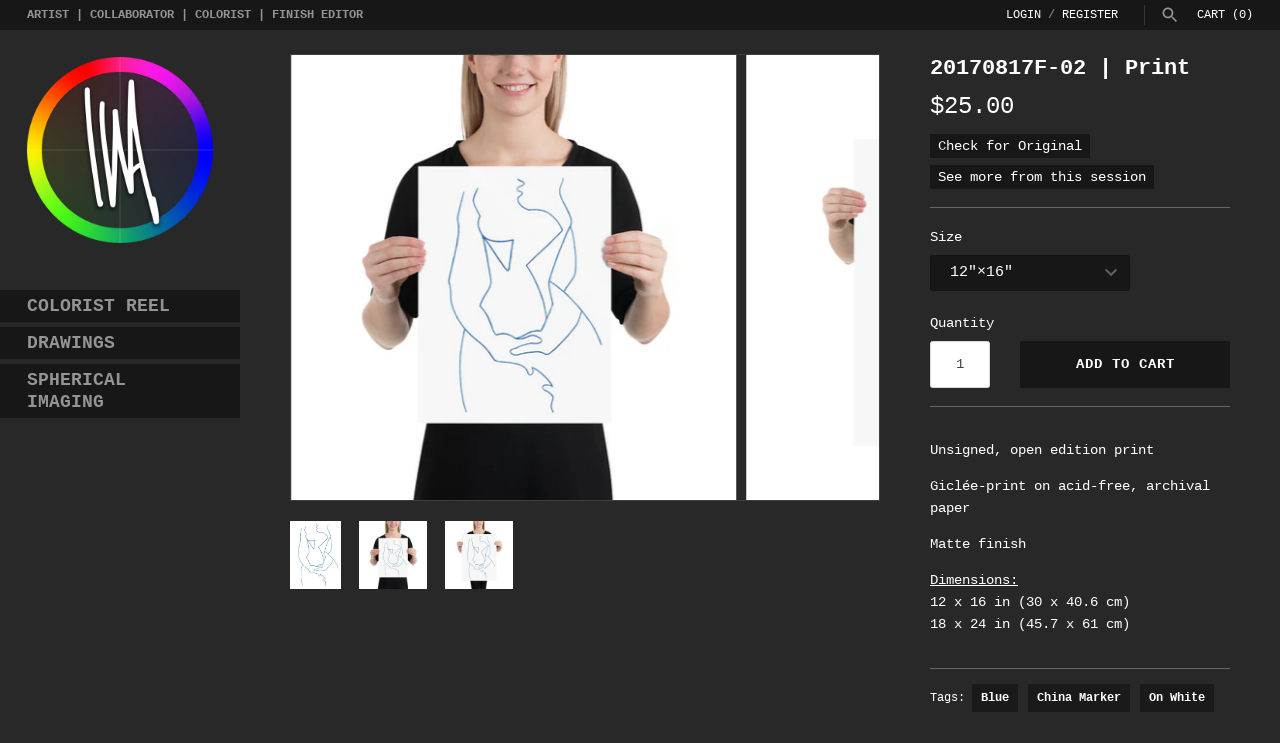

--- FILE ---
content_type: text/html; charset=utf-8
request_url: https://ianwarsenault.com/products/20170817f-02-print
body_size: 24691
content:
<!doctype html>
<html class="no-js" lang="en">
<head>
  <!-- Masonry 3.13.2 -->
  <meta charset="UTF-8">
  <meta http-equiv="X-UA-Compatible" content="IE=edge,chrome=1">
  <meta name="viewport" content="width=device-width, initial-scale=1.0" />
  <meta name="theme-color" content="#282828">

  
  <link rel="shortcut icon" href="//ianwarsenault.com/cdn/shop/files/Color_Wheel_-_Thicc.png?v=1676305310" type="image/png" />
  

  <link rel="apple-touch-icon" href="https://cdn.shopify.com/s/files/1/0251/1103/5967/files/IWA-apple-touch-icon_931cbfbc-92b4-4199-a080-702efc7ad7d5.png?v=1676306561">

  <title>
    20170817F-02 | Print &ndash; Ian W Arsenault
  </title>
  
  <link rel="canonical" href="https://ianwarsenault.com/products/20170817f-02-print" />

  




<meta property="og:site_name" content="Ian W Arsenault">
<meta property="og:url" content="https://ianwarsenault.com/products/20170817f-02-print">
<meta property="og:title" content="Ian W Arsenault – 20170817F-02 | Print">
<meta property="og:type" content="product">
<meta property="og:description" content="I'm an artist, colorist and finish editor that loves collaborating with others to realize creative visions, together. Also available for creative coaching and consulting.">

  <meta property="og:price:amount" content="25.00">
  <meta property="og:price:currency" content="USD">

<meta property="og:image" content="http://ianwarsenault.com/cdn/shop/products/20170817F02-Thumbnail-Print_1200x1200.jpg?v=1661944940"><meta property="og:image" content="http://ianwarsenault.com/cdn/shop/products/enhanced-matte-paper-poster-_in_-12x16-person-630f3b35e35ab_1200x1200.jpg?v=1661944940"><meta property="og:image" content="http://ianwarsenault.com/cdn/shop/products/enhanced-matte-paper-poster-_in_-18x24-person-630f3b35e4ce0_1200x1200.jpg?v=1661944940">
<meta property="og:image:secure_url" content="https://ianwarsenault.com/cdn/shop/products/20170817F02-Thumbnail-Print_1200x1200.jpg?v=1661944940"><meta property="og:image:secure_url" content="https://ianwarsenault.com/cdn/shop/products/enhanced-matte-paper-poster-_in_-12x16-person-630f3b35e35ab_1200x1200.jpg?v=1661944940"><meta property="og:image:secure_url" content="https://ianwarsenault.com/cdn/shop/products/enhanced-matte-paper-poster-_in_-18x24-person-630f3b35e4ce0_1200x1200.jpg?v=1661944940">


<meta name="twitter:card" content="summary_large_image">
<meta name="twitter:title" content="Ian W Arsenault – 20170817F-02 | Print">
<meta name="twitter:description" content="I'm an artist, colorist and finish editor that loves collaborating with others to realize creative visions, together. Also available for creative coaching and consulting.">


  <script>window.performance && window.performance.mark && window.performance.mark('shopify.content_for_header.start');</script><meta id="shopify-digital-wallet" name="shopify-digital-wallet" content="/25111035967/digital_wallets/dialog">
<meta name="shopify-checkout-api-token" content="e24f9d78caf5ff61b9d29afb47fa9b2a">
<link rel="alternate" type="application/json+oembed" href="https://ianwarsenault.com/products/20170817f-02-print.oembed">
<script async="async" src="/checkouts/internal/preloads.js?locale=en-US"></script>
<link rel="preconnect" href="https://shop.app" crossorigin="anonymous">
<script async="async" src="https://shop.app/checkouts/internal/preloads.js?locale=en-US&shop_id=25111035967" crossorigin="anonymous"></script>
<script id="apple-pay-shop-capabilities" type="application/json">{"shopId":25111035967,"countryCode":"US","currencyCode":"USD","merchantCapabilities":["supports3DS"],"merchantId":"gid:\/\/shopify\/Shop\/25111035967","merchantName":"Ian W Arsenault","requiredBillingContactFields":["postalAddress","email"],"requiredShippingContactFields":["postalAddress","email"],"shippingType":"shipping","supportedNetworks":["visa","masterCard","amex","discover","elo","jcb"],"total":{"type":"pending","label":"Ian W Arsenault","amount":"1.00"},"shopifyPaymentsEnabled":true,"supportsSubscriptions":true}</script>
<script id="shopify-features" type="application/json">{"accessToken":"e24f9d78caf5ff61b9d29afb47fa9b2a","betas":["rich-media-storefront-analytics"],"domain":"ianwarsenault.com","predictiveSearch":true,"shopId":25111035967,"locale":"en"}</script>
<script>var Shopify = Shopify || {};
Shopify.shop = "ianwarsenault.myshopify.com";
Shopify.locale = "en";
Shopify.currency = {"active":"USD","rate":"1.0"};
Shopify.country = "US";
Shopify.theme = {"name":"Reskinned Masonry – Feb 2023","id":122173456447,"schema_name":"Masonry","schema_version":"3.13.2","theme_store_id":450,"role":"main"};
Shopify.theme.handle = "null";
Shopify.theme.style = {"id":null,"handle":null};
Shopify.cdnHost = "ianwarsenault.com/cdn";
Shopify.routes = Shopify.routes || {};
Shopify.routes.root = "/";</script>
<script type="module">!function(o){(o.Shopify=o.Shopify||{}).modules=!0}(window);</script>
<script>!function(o){function n(){var o=[];function n(){o.push(Array.prototype.slice.apply(arguments))}return n.q=o,n}var t=o.Shopify=o.Shopify||{};t.loadFeatures=n(),t.autoloadFeatures=n()}(window);</script>
<script>
  window.ShopifyPay = window.ShopifyPay || {};
  window.ShopifyPay.apiHost = "shop.app\/pay";
  window.ShopifyPay.redirectState = null;
</script>
<script id="shop-js-analytics" type="application/json">{"pageType":"product"}</script>
<script defer="defer" async type="module" src="//ianwarsenault.com/cdn/shopifycloud/shop-js/modules/v2/client.init-shop-cart-sync_BdyHc3Nr.en.esm.js"></script>
<script defer="defer" async type="module" src="//ianwarsenault.com/cdn/shopifycloud/shop-js/modules/v2/chunk.common_Daul8nwZ.esm.js"></script>
<script type="module">
  await import("//ianwarsenault.com/cdn/shopifycloud/shop-js/modules/v2/client.init-shop-cart-sync_BdyHc3Nr.en.esm.js");
await import("//ianwarsenault.com/cdn/shopifycloud/shop-js/modules/v2/chunk.common_Daul8nwZ.esm.js");

  window.Shopify.SignInWithShop?.initShopCartSync?.({"fedCMEnabled":true,"windoidEnabled":true});

</script>
<script>
  window.Shopify = window.Shopify || {};
  if (!window.Shopify.featureAssets) window.Shopify.featureAssets = {};
  window.Shopify.featureAssets['shop-js'] = {"shop-cart-sync":["modules/v2/client.shop-cart-sync_QYOiDySF.en.esm.js","modules/v2/chunk.common_Daul8nwZ.esm.js"],"init-fed-cm":["modules/v2/client.init-fed-cm_DchLp9rc.en.esm.js","modules/v2/chunk.common_Daul8nwZ.esm.js"],"shop-button":["modules/v2/client.shop-button_OV7bAJc5.en.esm.js","modules/v2/chunk.common_Daul8nwZ.esm.js"],"init-windoid":["modules/v2/client.init-windoid_DwxFKQ8e.en.esm.js","modules/v2/chunk.common_Daul8nwZ.esm.js"],"shop-cash-offers":["modules/v2/client.shop-cash-offers_DWtL6Bq3.en.esm.js","modules/v2/chunk.common_Daul8nwZ.esm.js","modules/v2/chunk.modal_CQq8HTM6.esm.js"],"shop-toast-manager":["modules/v2/client.shop-toast-manager_CX9r1SjA.en.esm.js","modules/v2/chunk.common_Daul8nwZ.esm.js"],"init-shop-email-lookup-coordinator":["modules/v2/client.init-shop-email-lookup-coordinator_UhKnw74l.en.esm.js","modules/v2/chunk.common_Daul8nwZ.esm.js"],"pay-button":["modules/v2/client.pay-button_DzxNnLDY.en.esm.js","modules/v2/chunk.common_Daul8nwZ.esm.js"],"avatar":["modules/v2/client.avatar_BTnouDA3.en.esm.js"],"init-shop-cart-sync":["modules/v2/client.init-shop-cart-sync_BdyHc3Nr.en.esm.js","modules/v2/chunk.common_Daul8nwZ.esm.js"],"shop-login-button":["modules/v2/client.shop-login-button_D8B466_1.en.esm.js","modules/v2/chunk.common_Daul8nwZ.esm.js","modules/v2/chunk.modal_CQq8HTM6.esm.js"],"init-customer-accounts-sign-up":["modules/v2/client.init-customer-accounts-sign-up_C8fpPm4i.en.esm.js","modules/v2/client.shop-login-button_D8B466_1.en.esm.js","modules/v2/chunk.common_Daul8nwZ.esm.js","modules/v2/chunk.modal_CQq8HTM6.esm.js"],"init-shop-for-new-customer-accounts":["modules/v2/client.init-shop-for-new-customer-accounts_CVTO0Ztu.en.esm.js","modules/v2/client.shop-login-button_D8B466_1.en.esm.js","modules/v2/chunk.common_Daul8nwZ.esm.js","modules/v2/chunk.modal_CQq8HTM6.esm.js"],"init-customer-accounts":["modules/v2/client.init-customer-accounts_dRgKMfrE.en.esm.js","modules/v2/client.shop-login-button_D8B466_1.en.esm.js","modules/v2/chunk.common_Daul8nwZ.esm.js","modules/v2/chunk.modal_CQq8HTM6.esm.js"],"shop-follow-button":["modules/v2/client.shop-follow-button_CkZpjEct.en.esm.js","modules/v2/chunk.common_Daul8nwZ.esm.js","modules/v2/chunk.modal_CQq8HTM6.esm.js"],"lead-capture":["modules/v2/client.lead-capture_BntHBhfp.en.esm.js","modules/v2/chunk.common_Daul8nwZ.esm.js","modules/v2/chunk.modal_CQq8HTM6.esm.js"],"checkout-modal":["modules/v2/client.checkout-modal_CfxcYbTm.en.esm.js","modules/v2/chunk.common_Daul8nwZ.esm.js","modules/v2/chunk.modal_CQq8HTM6.esm.js"],"shop-login":["modules/v2/client.shop-login_Da4GZ2H6.en.esm.js","modules/v2/chunk.common_Daul8nwZ.esm.js","modules/v2/chunk.modal_CQq8HTM6.esm.js"],"payment-terms":["modules/v2/client.payment-terms_MV4M3zvL.en.esm.js","modules/v2/chunk.common_Daul8nwZ.esm.js","modules/v2/chunk.modal_CQq8HTM6.esm.js"]};
</script>
<script>(function() {
  var isLoaded = false;
  function asyncLoad() {
    if (isLoaded) return;
    isLoaded = true;
    var urls = ["\/\/cdn.shopify.com\/proxy\/1b636efb0232299e6405109590fe87378ec6c61cfc3a21f24d21a6eb4579a2b6\/static.cdn.printful.com\/static\/js\/external\/shopify-product-customizer.js?v=0.28\u0026shop=ianwarsenault.myshopify.com\u0026sp-cache-control=cHVibGljLCBtYXgtYWdlPTkwMA"];
    for (var i = 0; i < urls.length; i++) {
      var s = document.createElement('script');
      s.type = 'text/javascript';
      s.async = true;
      s.src = urls[i];
      var x = document.getElementsByTagName('script')[0];
      x.parentNode.insertBefore(s, x);
    }
  };
  if(window.attachEvent) {
    window.attachEvent('onload', asyncLoad);
  } else {
    window.addEventListener('load', asyncLoad, false);
  }
})();</script>
<script id="__st">var __st={"a":25111035967,"offset":-21600,"reqid":"55ffab43-00d1-4325-9bba-137204e7b147-1769025950","pageurl":"ianwarsenault.com\/products\/20170817f-02-print","u":"ef96d346e9ac","p":"product","rtyp":"product","rid":7002618232895};</script>
<script>window.ShopifyPaypalV4VisibilityTracking = true;</script>
<script id="captcha-bootstrap">!function(){'use strict';const t='contact',e='account',n='new_comment',o=[[t,t],['blogs',n],['comments',n],[t,'customer']],c=[[e,'customer_login'],[e,'guest_login'],[e,'recover_customer_password'],[e,'create_customer']],r=t=>t.map((([t,e])=>`form[action*='/${t}']:not([data-nocaptcha='true']) input[name='form_type'][value='${e}']`)).join(','),a=t=>()=>t?[...document.querySelectorAll(t)].map((t=>t.form)):[];function s(){const t=[...o],e=r(t);return a(e)}const i='password',u='form_key',d=['recaptcha-v3-token','g-recaptcha-response','h-captcha-response',i],f=()=>{try{return window.sessionStorage}catch{return}},m='__shopify_v',_=t=>t.elements[u];function p(t,e,n=!1){try{const o=window.sessionStorage,c=JSON.parse(o.getItem(e)),{data:r}=function(t){const{data:e,action:n}=t;return t[m]||n?{data:e,action:n}:{data:t,action:n}}(c);for(const[e,n]of Object.entries(r))t.elements[e]&&(t.elements[e].value=n);n&&o.removeItem(e)}catch(o){console.error('form repopulation failed',{error:o})}}const l='form_type',E='cptcha';function T(t){t.dataset[E]=!0}const w=window,h=w.document,L='Shopify',v='ce_forms',y='captcha';let A=!1;((t,e)=>{const n=(g='f06e6c50-85a8-45c8-87d0-21a2b65856fe',I='https://cdn.shopify.com/shopifycloud/storefront-forms-hcaptcha/ce_storefront_forms_captcha_hcaptcha.v1.5.2.iife.js',D={infoText:'Protected by hCaptcha',privacyText:'Privacy',termsText:'Terms'},(t,e,n)=>{const o=w[L][v],c=o.bindForm;if(c)return c(t,g,e,D).then(n);var r;o.q.push([[t,g,e,D],n]),r=I,A||(h.body.append(Object.assign(h.createElement('script'),{id:'captcha-provider',async:!0,src:r})),A=!0)});var g,I,D;w[L]=w[L]||{},w[L][v]=w[L][v]||{},w[L][v].q=[],w[L][y]=w[L][y]||{},w[L][y].protect=function(t,e){n(t,void 0,e),T(t)},Object.freeze(w[L][y]),function(t,e,n,w,h,L){const[v,y,A,g]=function(t,e,n){const i=e?o:[],u=t?c:[],d=[...i,...u],f=r(d),m=r(i),_=r(d.filter((([t,e])=>n.includes(e))));return[a(f),a(m),a(_),s()]}(w,h,L),I=t=>{const e=t.target;return e instanceof HTMLFormElement?e:e&&e.form},D=t=>v().includes(t);t.addEventListener('submit',(t=>{const e=I(t);if(!e)return;const n=D(e)&&!e.dataset.hcaptchaBound&&!e.dataset.recaptchaBound,o=_(e),c=g().includes(e)&&(!o||!o.value);(n||c)&&t.preventDefault(),c&&!n&&(function(t){try{if(!f())return;!function(t){const e=f();if(!e)return;const n=_(t);if(!n)return;const o=n.value;o&&e.removeItem(o)}(t);const e=Array.from(Array(32),(()=>Math.random().toString(36)[2])).join('');!function(t,e){_(t)||t.append(Object.assign(document.createElement('input'),{type:'hidden',name:u})),t.elements[u].value=e}(t,e),function(t,e){const n=f();if(!n)return;const o=[...t.querySelectorAll(`input[type='${i}']`)].map((({name:t})=>t)),c=[...d,...o],r={};for(const[a,s]of new FormData(t).entries())c.includes(a)||(r[a]=s);n.setItem(e,JSON.stringify({[m]:1,action:t.action,data:r}))}(t,e)}catch(e){console.error('failed to persist form',e)}}(e),e.submit())}));const S=(t,e)=>{t&&!t.dataset[E]&&(n(t,e.some((e=>e===t))),T(t))};for(const o of['focusin','change'])t.addEventListener(o,(t=>{const e=I(t);D(e)&&S(e,y())}));const B=e.get('form_key'),M=e.get(l),P=B&&M;t.addEventListener('DOMContentLoaded',(()=>{const t=y();if(P)for(const e of t)e.elements[l].value===M&&p(e,B);[...new Set([...A(),...v().filter((t=>'true'===t.dataset.shopifyCaptcha))])].forEach((e=>S(e,t)))}))}(h,new URLSearchParams(w.location.search),n,t,e,['guest_login'])})(!0,!0)}();</script>
<script integrity="sha256-4kQ18oKyAcykRKYeNunJcIwy7WH5gtpwJnB7kiuLZ1E=" data-source-attribution="shopify.loadfeatures" defer="defer" src="//ianwarsenault.com/cdn/shopifycloud/storefront/assets/storefront/load_feature-a0a9edcb.js" crossorigin="anonymous"></script>
<script crossorigin="anonymous" defer="defer" src="//ianwarsenault.com/cdn/shopifycloud/storefront/assets/shopify_pay/storefront-65b4c6d7.js?v=20250812"></script>
<script data-source-attribution="shopify.dynamic_checkout.dynamic.init">var Shopify=Shopify||{};Shopify.PaymentButton=Shopify.PaymentButton||{isStorefrontPortableWallets:!0,init:function(){window.Shopify.PaymentButton.init=function(){};var t=document.createElement("script");t.src="https://ianwarsenault.com/cdn/shopifycloud/portable-wallets/latest/portable-wallets.en.js",t.type="module",document.head.appendChild(t)}};
</script>
<script data-source-attribution="shopify.dynamic_checkout.buyer_consent">
  function portableWalletsHideBuyerConsent(e){var t=document.getElementById("shopify-buyer-consent"),n=document.getElementById("shopify-subscription-policy-button");t&&n&&(t.classList.add("hidden"),t.setAttribute("aria-hidden","true"),n.removeEventListener("click",e))}function portableWalletsShowBuyerConsent(e){var t=document.getElementById("shopify-buyer-consent"),n=document.getElementById("shopify-subscription-policy-button");t&&n&&(t.classList.remove("hidden"),t.removeAttribute("aria-hidden"),n.addEventListener("click",e))}window.Shopify?.PaymentButton&&(window.Shopify.PaymentButton.hideBuyerConsent=portableWalletsHideBuyerConsent,window.Shopify.PaymentButton.showBuyerConsent=portableWalletsShowBuyerConsent);
</script>
<script data-source-attribution="shopify.dynamic_checkout.cart.bootstrap">document.addEventListener("DOMContentLoaded",(function(){function t(){return document.querySelector("shopify-accelerated-checkout-cart, shopify-accelerated-checkout")}if(t())Shopify.PaymentButton.init();else{new MutationObserver((function(e,n){t()&&(Shopify.PaymentButton.init(),n.disconnect())})).observe(document.body,{childList:!0,subtree:!0})}}));
</script>
<link id="shopify-accelerated-checkout-styles" rel="stylesheet" media="screen" href="https://ianwarsenault.com/cdn/shopifycloud/portable-wallets/latest/accelerated-checkout-backwards-compat.css" crossorigin="anonymous">
<style id="shopify-accelerated-checkout-cart">
        #shopify-buyer-consent {
  margin-top: 1em;
  display: inline-block;
  width: 100%;
}

#shopify-buyer-consent.hidden {
  display: none;
}

#shopify-subscription-policy-button {
  background: none;
  border: none;
  padding: 0;
  text-decoration: underline;
  font-size: inherit;
  cursor: pointer;
}

#shopify-subscription-policy-button::before {
  box-shadow: none;
}

      </style>
<script id="sections-script" data-sections="product-recommendations" defer="defer" src="//ianwarsenault.com/cdn/shop/t/6/compiled_assets/scripts.js?v=2744"></script>
<script>window.performance && window.performance.mark && window.performance.mark('shopify.content_for_header.end');</script>

  <link href="//ianwarsenault.com/cdn/shop/t/6/assets/styles.css?v=101722866781376428521676014207" rel="stylesheet" type="text/css" media="all" />

  <script src="//ajax.googleapis.com/ajax/libs/jquery/1.8/jquery.min.js" type="text/javascript"></script>
  <script>
    document.documentElement.className = ''; //Remove no-js class
    window.theme = window.theme || {};
    theme.jQuery = jQuery;
    theme.money_format = "${{amount}}";
    theme.strings = {
      previous: "Previous",
      next: "Next",
      close: "Close",
      searchReadMore: "View page",
      liveSearchSeeAll: "See all",
      productsListingFrom: "From",
      productListingQuickView: "Take a Peek",
      products_listing_more_products: "More products",
      products_listing_loading: "Loading...",
      products_listing_no_more_products: "No more products",
      products_variant_non_existent: "Unavailable",
      products_product_unit_price_separator: " \/ ",
      products_product_add_to_cart: "Add to cart",
      products_variant_out_of_stock: "Out of stock",
      products_product_adding_to_cart: "Adding...",
      products_product_added_to_cart: "Added to cart",
      products_product_added_cta: "Go to cart",
      cart_terms_confirmation: "You must agree to the terms and conditions before continuing.",
      addressError: "Error looking up that address",
      addressNoResults: "No results for that address",
      addressQueryLimit: "You have exceeded the Google API usage limit. Consider upgrading to a \u003ca href=\"https:\/\/developers.google.com\/maps\/premium\/usage-limits\"\u003ePremium Plan\u003c\/a\u003e.",
      authError: "There was a problem authenticating your Google Maps API Key."
    };
    theme.routes = {
      search_url: '/search',
      cart_url: '/cart',
      cart_add_url: '/cart/add'
    };
    theme.settings = {
      enable_live_search: false,
      prod_block_qv: false,
      show_grid_reviews: false,
      block_gut_int: 15,
      block_width_int: 250
    };
  </script>

<link href="https://monorail-edge.shopifysvc.com" rel="dns-prefetch">
<script>(function(){if ("sendBeacon" in navigator && "performance" in window) {try {var session_token_from_headers = performance.getEntriesByType('navigation')[0].serverTiming.find(x => x.name == '_s').description;} catch {var session_token_from_headers = undefined;}var session_cookie_matches = document.cookie.match(/_shopify_s=([^;]*)/);var session_token_from_cookie = session_cookie_matches && session_cookie_matches.length === 2 ? session_cookie_matches[1] : "";var session_token = session_token_from_headers || session_token_from_cookie || "";function handle_abandonment_event(e) {var entries = performance.getEntries().filter(function(entry) {return /monorail-edge.shopifysvc.com/.test(entry.name);});if (!window.abandonment_tracked && entries.length === 0) {window.abandonment_tracked = true;var currentMs = Date.now();var navigation_start = performance.timing.navigationStart;var payload = {shop_id: 25111035967,url: window.location.href,navigation_start,duration: currentMs - navigation_start,session_token,page_type: "product"};window.navigator.sendBeacon("https://monorail-edge.shopifysvc.com/v1/produce", JSON.stringify({schema_id: "online_store_buyer_site_abandonment/1.1",payload: payload,metadata: {event_created_at_ms: currentMs,event_sent_at_ms: currentMs}}));}}window.addEventListener('pagehide', handle_abandonment_event);}}());</script>
<script id="web-pixels-manager-setup">(function e(e,d,r,n,o){if(void 0===o&&(o={}),!Boolean(null===(a=null===(i=window.Shopify)||void 0===i?void 0:i.analytics)||void 0===a?void 0:a.replayQueue)){var i,a;window.Shopify=window.Shopify||{};var t=window.Shopify;t.analytics=t.analytics||{};var s=t.analytics;s.replayQueue=[],s.publish=function(e,d,r){return s.replayQueue.push([e,d,r]),!0};try{self.performance.mark("wpm:start")}catch(e){}var l=function(){var e={modern:/Edge?\/(1{2}[4-9]|1[2-9]\d|[2-9]\d{2}|\d{4,})\.\d+(\.\d+|)|Firefox\/(1{2}[4-9]|1[2-9]\d|[2-9]\d{2}|\d{4,})\.\d+(\.\d+|)|Chrom(ium|e)\/(9{2}|\d{3,})\.\d+(\.\d+|)|(Maci|X1{2}).+ Version\/(15\.\d+|(1[6-9]|[2-9]\d|\d{3,})\.\d+)([,.]\d+|)( \(\w+\)|)( Mobile\/\w+|) Safari\/|Chrome.+OPR\/(9{2}|\d{3,})\.\d+\.\d+|(CPU[ +]OS|iPhone[ +]OS|CPU[ +]iPhone|CPU IPhone OS|CPU iPad OS)[ +]+(15[._]\d+|(1[6-9]|[2-9]\d|\d{3,})[._]\d+)([._]\d+|)|Android:?[ /-](13[3-9]|1[4-9]\d|[2-9]\d{2}|\d{4,})(\.\d+|)(\.\d+|)|Android.+Firefox\/(13[5-9]|1[4-9]\d|[2-9]\d{2}|\d{4,})\.\d+(\.\d+|)|Android.+Chrom(ium|e)\/(13[3-9]|1[4-9]\d|[2-9]\d{2}|\d{4,})\.\d+(\.\d+|)|SamsungBrowser\/([2-9]\d|\d{3,})\.\d+/,legacy:/Edge?\/(1[6-9]|[2-9]\d|\d{3,})\.\d+(\.\d+|)|Firefox\/(5[4-9]|[6-9]\d|\d{3,})\.\d+(\.\d+|)|Chrom(ium|e)\/(5[1-9]|[6-9]\d|\d{3,})\.\d+(\.\d+|)([\d.]+$|.*Safari\/(?![\d.]+ Edge\/[\d.]+$))|(Maci|X1{2}).+ Version\/(10\.\d+|(1[1-9]|[2-9]\d|\d{3,})\.\d+)([,.]\d+|)( \(\w+\)|)( Mobile\/\w+|) Safari\/|Chrome.+OPR\/(3[89]|[4-9]\d|\d{3,})\.\d+\.\d+|(CPU[ +]OS|iPhone[ +]OS|CPU[ +]iPhone|CPU IPhone OS|CPU iPad OS)[ +]+(10[._]\d+|(1[1-9]|[2-9]\d|\d{3,})[._]\d+)([._]\d+|)|Android:?[ /-](13[3-9]|1[4-9]\d|[2-9]\d{2}|\d{4,})(\.\d+|)(\.\d+|)|Mobile Safari.+OPR\/([89]\d|\d{3,})\.\d+\.\d+|Android.+Firefox\/(13[5-9]|1[4-9]\d|[2-9]\d{2}|\d{4,})\.\d+(\.\d+|)|Android.+Chrom(ium|e)\/(13[3-9]|1[4-9]\d|[2-9]\d{2}|\d{4,})\.\d+(\.\d+|)|Android.+(UC? ?Browser|UCWEB|U3)[ /]?(15\.([5-9]|\d{2,})|(1[6-9]|[2-9]\d|\d{3,})\.\d+)\.\d+|SamsungBrowser\/(5\.\d+|([6-9]|\d{2,})\.\d+)|Android.+MQ{2}Browser\/(14(\.(9|\d{2,})|)|(1[5-9]|[2-9]\d|\d{3,})(\.\d+|))(\.\d+|)|K[Aa][Ii]OS\/(3\.\d+|([4-9]|\d{2,})\.\d+)(\.\d+|)/},d=e.modern,r=e.legacy,n=navigator.userAgent;return n.match(d)?"modern":n.match(r)?"legacy":"unknown"}(),u="modern"===l?"modern":"legacy",c=(null!=n?n:{modern:"",legacy:""})[u],f=function(e){return[e.baseUrl,"/wpm","/b",e.hashVersion,"modern"===e.buildTarget?"m":"l",".js"].join("")}({baseUrl:d,hashVersion:r,buildTarget:u}),m=function(e){var d=e.version,r=e.bundleTarget,n=e.surface,o=e.pageUrl,i=e.monorailEndpoint;return{emit:function(e){var a=e.status,t=e.errorMsg,s=(new Date).getTime(),l=JSON.stringify({metadata:{event_sent_at_ms:s},events:[{schema_id:"web_pixels_manager_load/3.1",payload:{version:d,bundle_target:r,page_url:o,status:a,surface:n,error_msg:t},metadata:{event_created_at_ms:s}}]});if(!i)return console&&console.warn&&console.warn("[Web Pixels Manager] No Monorail endpoint provided, skipping logging."),!1;try{return self.navigator.sendBeacon.bind(self.navigator)(i,l)}catch(e){}var u=new XMLHttpRequest;try{return u.open("POST",i,!0),u.setRequestHeader("Content-Type","text/plain"),u.send(l),!0}catch(e){return console&&console.warn&&console.warn("[Web Pixels Manager] Got an unhandled error while logging to Monorail."),!1}}}}({version:r,bundleTarget:l,surface:e.surface,pageUrl:self.location.href,monorailEndpoint:e.monorailEndpoint});try{o.browserTarget=l,function(e){var d=e.src,r=e.async,n=void 0===r||r,o=e.onload,i=e.onerror,a=e.sri,t=e.scriptDataAttributes,s=void 0===t?{}:t,l=document.createElement("script"),u=document.querySelector("head"),c=document.querySelector("body");if(l.async=n,l.src=d,a&&(l.integrity=a,l.crossOrigin="anonymous"),s)for(var f in s)if(Object.prototype.hasOwnProperty.call(s,f))try{l.dataset[f]=s[f]}catch(e){}if(o&&l.addEventListener("load",o),i&&l.addEventListener("error",i),u)u.appendChild(l);else{if(!c)throw new Error("Did not find a head or body element to append the script");c.appendChild(l)}}({src:f,async:!0,onload:function(){if(!function(){var e,d;return Boolean(null===(d=null===(e=window.Shopify)||void 0===e?void 0:e.analytics)||void 0===d?void 0:d.initialized)}()){var d=window.webPixelsManager.init(e)||void 0;if(d){var r=window.Shopify.analytics;r.replayQueue.forEach((function(e){var r=e[0],n=e[1],o=e[2];d.publishCustomEvent(r,n,o)})),r.replayQueue=[],r.publish=d.publishCustomEvent,r.visitor=d.visitor,r.initialized=!0}}},onerror:function(){return m.emit({status:"failed",errorMsg:"".concat(f," has failed to load")})},sri:function(e){var d=/^sha384-[A-Za-z0-9+/=]+$/;return"string"==typeof e&&d.test(e)}(c)?c:"",scriptDataAttributes:o}),m.emit({status:"loading"})}catch(e){m.emit({status:"failed",errorMsg:(null==e?void 0:e.message)||"Unknown error"})}}})({shopId: 25111035967,storefrontBaseUrl: "https://ianwarsenault.com",extensionsBaseUrl: "https://extensions.shopifycdn.com/cdn/shopifycloud/web-pixels-manager",monorailEndpoint: "https://monorail-edge.shopifysvc.com/unstable/produce_batch",surface: "storefront-renderer",enabledBetaFlags: ["2dca8a86"],webPixelsConfigList: [{"id":"128745535","configuration":"{\"pixel_id\":\"312255696763990\",\"pixel_type\":\"facebook_pixel\",\"metaapp_system_user_token\":\"-\"}","eventPayloadVersion":"v1","runtimeContext":"OPEN","scriptVersion":"ca16bc87fe92b6042fbaa3acc2fbdaa6","type":"APP","apiClientId":2329312,"privacyPurposes":["ANALYTICS","MARKETING","SALE_OF_DATA"],"dataSharingAdjustments":{"protectedCustomerApprovalScopes":["read_customer_address","read_customer_email","read_customer_name","read_customer_personal_data","read_customer_phone"]}},{"id":"shopify-app-pixel","configuration":"{}","eventPayloadVersion":"v1","runtimeContext":"STRICT","scriptVersion":"0450","apiClientId":"shopify-pixel","type":"APP","privacyPurposes":["ANALYTICS","MARKETING"]},{"id":"shopify-custom-pixel","eventPayloadVersion":"v1","runtimeContext":"LAX","scriptVersion":"0450","apiClientId":"shopify-pixel","type":"CUSTOM","privacyPurposes":["ANALYTICS","MARKETING"]}],isMerchantRequest: false,initData: {"shop":{"name":"Ian W Arsenault","paymentSettings":{"currencyCode":"USD"},"myshopifyDomain":"ianwarsenault.myshopify.com","countryCode":"US","storefrontUrl":"https:\/\/ianwarsenault.com"},"customer":null,"cart":null,"checkout":null,"productVariants":[{"price":{"amount":25.0,"currencyCode":"USD"},"product":{"title":"20170817F-02 | Print","vendor":"Ian W Arsenault","id":"7002618232895","untranslatedTitle":"20170817F-02 | Print","url":"\/products\/20170817f-02-print","type":"Drawing Print"},"id":"39786938171455","image":{"src":"\/\/ianwarsenault.com\/cdn\/shop\/products\/enhanced-matte-paper-poster-_in_-12x16-person-630f3b35e35ab.jpg?v=1661944940"},"sku":"9308616_1349","title":"12″×16″","untranslatedTitle":"12″×16″"},{"price":{"amount":45.0,"currencyCode":"USD"},"product":{"title":"20170817F-02 | Print","vendor":"Ian W Arsenault","id":"7002618232895","untranslatedTitle":"20170817F-02 | Print","url":"\/products\/20170817f-02-print","type":"Drawing Print"},"id":"39786938204223","image":{"src":"\/\/ianwarsenault.com\/cdn\/shop\/products\/enhanced-matte-paper-poster-_in_-18x24-person-630f3b35e4ce0.jpg?v=1661944940"},"sku":"9308616_1","title":"18″×24″","untranslatedTitle":"18″×24″"}],"purchasingCompany":null},},"https://ianwarsenault.com/cdn","fcfee988w5aeb613cpc8e4bc33m6693e112",{"modern":"","legacy":""},{"shopId":"25111035967","storefrontBaseUrl":"https:\/\/ianwarsenault.com","extensionBaseUrl":"https:\/\/extensions.shopifycdn.com\/cdn\/shopifycloud\/web-pixels-manager","surface":"storefront-renderer","enabledBetaFlags":"[\"2dca8a86\"]","isMerchantRequest":"false","hashVersion":"fcfee988w5aeb613cpc8e4bc33m6693e112","publish":"custom","events":"[[\"page_viewed\",{}],[\"product_viewed\",{\"productVariant\":{\"price\":{\"amount\":25.0,\"currencyCode\":\"USD\"},\"product\":{\"title\":\"20170817F-02 | Print\",\"vendor\":\"Ian W Arsenault\",\"id\":\"7002618232895\",\"untranslatedTitle\":\"20170817F-02 | Print\",\"url\":\"\/products\/20170817f-02-print\",\"type\":\"Drawing Print\"},\"id\":\"39786938171455\",\"image\":{\"src\":\"\/\/ianwarsenault.com\/cdn\/shop\/products\/enhanced-matte-paper-poster-_in_-12x16-person-630f3b35e35ab.jpg?v=1661944940\"},\"sku\":\"9308616_1349\",\"title\":\"12″×16″\",\"untranslatedTitle\":\"12″×16″\"}}]]"});</script><script>
  window.ShopifyAnalytics = window.ShopifyAnalytics || {};
  window.ShopifyAnalytics.meta = window.ShopifyAnalytics.meta || {};
  window.ShopifyAnalytics.meta.currency = 'USD';
  var meta = {"product":{"id":7002618232895,"gid":"gid:\/\/shopify\/Product\/7002618232895","vendor":"Ian W Arsenault","type":"Drawing Print","handle":"20170817f-02-print","variants":[{"id":39786938171455,"price":2500,"name":"20170817F-02 | Print - 12″×16″","public_title":"12″×16″","sku":"9308616_1349"},{"id":39786938204223,"price":4500,"name":"20170817F-02 | Print - 18″×24″","public_title":"18″×24″","sku":"9308616_1"}],"remote":false},"page":{"pageType":"product","resourceType":"product","resourceId":7002618232895,"requestId":"55ffab43-00d1-4325-9bba-137204e7b147-1769025950"}};
  for (var attr in meta) {
    window.ShopifyAnalytics.meta[attr] = meta[attr];
  }
</script>
<script class="analytics">
  (function () {
    var customDocumentWrite = function(content) {
      var jquery = null;

      if (window.jQuery) {
        jquery = window.jQuery;
      } else if (window.Checkout && window.Checkout.$) {
        jquery = window.Checkout.$;
      }

      if (jquery) {
        jquery('body').append(content);
      }
    };

    var hasLoggedConversion = function(token) {
      if (token) {
        return document.cookie.indexOf('loggedConversion=' + token) !== -1;
      }
      return false;
    }

    var setCookieIfConversion = function(token) {
      if (token) {
        var twoMonthsFromNow = new Date(Date.now());
        twoMonthsFromNow.setMonth(twoMonthsFromNow.getMonth() + 2);

        document.cookie = 'loggedConversion=' + token + '; expires=' + twoMonthsFromNow;
      }
    }

    var trekkie = window.ShopifyAnalytics.lib = window.trekkie = window.trekkie || [];
    if (trekkie.integrations) {
      return;
    }
    trekkie.methods = [
      'identify',
      'page',
      'ready',
      'track',
      'trackForm',
      'trackLink'
    ];
    trekkie.factory = function(method) {
      return function() {
        var args = Array.prototype.slice.call(arguments);
        args.unshift(method);
        trekkie.push(args);
        return trekkie;
      };
    };
    for (var i = 0; i < trekkie.methods.length; i++) {
      var key = trekkie.methods[i];
      trekkie[key] = trekkie.factory(key);
    }
    trekkie.load = function(config) {
      trekkie.config = config || {};
      trekkie.config.initialDocumentCookie = document.cookie;
      var first = document.getElementsByTagName('script')[0];
      var script = document.createElement('script');
      script.type = 'text/javascript';
      script.onerror = function(e) {
        var scriptFallback = document.createElement('script');
        scriptFallback.type = 'text/javascript';
        scriptFallback.onerror = function(error) {
                var Monorail = {
      produce: function produce(monorailDomain, schemaId, payload) {
        var currentMs = new Date().getTime();
        var event = {
          schema_id: schemaId,
          payload: payload,
          metadata: {
            event_created_at_ms: currentMs,
            event_sent_at_ms: currentMs
          }
        };
        return Monorail.sendRequest("https://" + monorailDomain + "/v1/produce", JSON.stringify(event));
      },
      sendRequest: function sendRequest(endpointUrl, payload) {
        // Try the sendBeacon API
        if (window && window.navigator && typeof window.navigator.sendBeacon === 'function' && typeof window.Blob === 'function' && !Monorail.isIos12()) {
          var blobData = new window.Blob([payload], {
            type: 'text/plain'
          });

          if (window.navigator.sendBeacon(endpointUrl, blobData)) {
            return true;
          } // sendBeacon was not successful

        } // XHR beacon

        var xhr = new XMLHttpRequest();

        try {
          xhr.open('POST', endpointUrl);
          xhr.setRequestHeader('Content-Type', 'text/plain');
          xhr.send(payload);
        } catch (e) {
          console.log(e);
        }

        return false;
      },
      isIos12: function isIos12() {
        return window.navigator.userAgent.lastIndexOf('iPhone; CPU iPhone OS 12_') !== -1 || window.navigator.userAgent.lastIndexOf('iPad; CPU OS 12_') !== -1;
      }
    };
    Monorail.produce('monorail-edge.shopifysvc.com',
      'trekkie_storefront_load_errors/1.1',
      {shop_id: 25111035967,
      theme_id: 122173456447,
      app_name: "storefront",
      context_url: window.location.href,
      source_url: "//ianwarsenault.com/cdn/s/trekkie.storefront.cd680fe47e6c39ca5d5df5f0a32d569bc48c0f27.min.js"});

        };
        scriptFallback.async = true;
        scriptFallback.src = '//ianwarsenault.com/cdn/s/trekkie.storefront.cd680fe47e6c39ca5d5df5f0a32d569bc48c0f27.min.js';
        first.parentNode.insertBefore(scriptFallback, first);
      };
      script.async = true;
      script.src = '//ianwarsenault.com/cdn/s/trekkie.storefront.cd680fe47e6c39ca5d5df5f0a32d569bc48c0f27.min.js';
      first.parentNode.insertBefore(script, first);
    };
    trekkie.load(
      {"Trekkie":{"appName":"storefront","development":false,"defaultAttributes":{"shopId":25111035967,"isMerchantRequest":null,"themeId":122173456447,"themeCityHash":"12483337103304824736","contentLanguage":"en","currency":"USD","eventMetadataId":"6cc85d75-a377-4cc6-a36c-a5a9f57045c7"},"isServerSideCookieWritingEnabled":true,"monorailRegion":"shop_domain","enabledBetaFlags":["65f19447"]},"Session Attribution":{},"S2S":{"facebookCapiEnabled":false,"source":"trekkie-storefront-renderer","apiClientId":580111}}
    );

    var loaded = false;
    trekkie.ready(function() {
      if (loaded) return;
      loaded = true;

      window.ShopifyAnalytics.lib = window.trekkie;

      var originalDocumentWrite = document.write;
      document.write = customDocumentWrite;
      try { window.ShopifyAnalytics.merchantGoogleAnalytics.call(this); } catch(error) {};
      document.write = originalDocumentWrite;

      window.ShopifyAnalytics.lib.page(null,{"pageType":"product","resourceType":"product","resourceId":7002618232895,"requestId":"55ffab43-00d1-4325-9bba-137204e7b147-1769025950","shopifyEmitted":true});

      var match = window.location.pathname.match(/checkouts\/(.+)\/(thank_you|post_purchase)/)
      var token = match? match[1]: undefined;
      if (!hasLoggedConversion(token)) {
        setCookieIfConversion(token);
        window.ShopifyAnalytics.lib.track("Viewed Product",{"currency":"USD","variantId":39786938171455,"productId":7002618232895,"productGid":"gid:\/\/shopify\/Product\/7002618232895","name":"20170817F-02 | Print - 12″×16″","price":"25.00","sku":"9308616_1349","brand":"Ian W Arsenault","variant":"12″×16″","category":"Drawing Print","nonInteraction":true,"remote":false},undefined,undefined,{"shopifyEmitted":true});
      window.ShopifyAnalytics.lib.track("monorail:\/\/trekkie_storefront_viewed_product\/1.1",{"currency":"USD","variantId":39786938171455,"productId":7002618232895,"productGid":"gid:\/\/shopify\/Product\/7002618232895","name":"20170817F-02 | Print - 12″×16″","price":"25.00","sku":"9308616_1349","brand":"Ian W Arsenault","variant":"12″×16″","category":"Drawing Print","nonInteraction":true,"remote":false,"referer":"https:\/\/ianwarsenault.com\/products\/20170817f-02-print"});
      }
    });


        var eventsListenerScript = document.createElement('script');
        eventsListenerScript.async = true;
        eventsListenerScript.src = "//ianwarsenault.com/cdn/shopifycloud/storefront/assets/shop_events_listener-3da45d37.js";
        document.getElementsByTagName('head')[0].appendChild(eventsListenerScript);

})();</script>
<script
  defer
  src="https://ianwarsenault.com/cdn/shopifycloud/perf-kit/shopify-perf-kit-3.0.4.min.js"
  data-application="storefront-renderer"
  data-shop-id="25111035967"
  data-render-region="gcp-us-central1"
  data-page-type="product"
  data-theme-instance-id="122173456447"
  data-theme-name="Masonry"
  data-theme-version="3.13.2"
  data-monorail-region="shop_domain"
  data-resource-timing-sampling-rate="10"
  data-shs="true"
  data-shs-beacon="true"
  data-shs-export-with-fetch="true"
  data-shs-logs-sample-rate="1"
  data-shs-beacon-endpoint="https://ianwarsenault.com/api/collect"
></script>
</head>

<body class="template-product">
  <a class="skip-link visually-hidden" href="#content">Skip to content</a>


  <div class="bodywrap cf">

    <div id="shopify-section-header" class="shopify-section">

<style>
  
  .mainnav .featured-link,
  .mainnav .featured-link:hover,
  .nav-outside-expanded-mode .mainnav .tier2 .featured-link,
  .nav-outside-expanded-mode .mainnav .tier2 .featured-link:hover {
    color: #dd6666;
  }
  

  
</style>
<div data-section-type="header-section">
  <div class="page-header cf page-header--full-width">
    <div class="page-header__inner">
      <a class="nav-toggle" href="#" aria-label="Open menu"><svg fill="#000000" height="24" viewBox="0 0 24 24" width="24" xmlns="http://www.w3.org/2000/svg">
    <path d="M0 0h24v24H0z" fill="none"/>
    <path d="M3 18h18v-2H3v2zm0-5h18v-2H3v2zm0-7v2h18V6H3z"/>
</svg></a>

      <div class="shoplogo with-margin">
        <a href="/" title="Ian W Arsenault">
          
          <span class="logoimg"><img src="//ianwarsenault.com/cdn/shop/files/Color_Wheel_-_Thicc_480x.png?v=1676305310" alt="Ian W Arsenault" /></span>
          
        </a>
      </div>

      
      <span class="store-message store-message--upper">
        
        ARTIST | COLLABORATOR | COLORIST | FINISH EDITOR
        
      </span>
      

      
      <span class="account-links">
        
        <a href="/account/login" id="customer_login_link">Login</a> /
        <a href="/account/register" id="customer_register_link">Register</a>
        
      </span>
      

      <span class="search-and-cart">
        <a class="search desktop-only" href="/search"><svg fill="#000000" height="24" viewBox="0 0 24 24" width="24" xmlns="http://www.w3.org/2000/svg">
  <title>Search</title>
  <path d="M15.5 14h-.79l-.28-.27C15.41 12.59 16 11.11 16 9.5 16 5.91 13.09 3 9.5 3S3 5.91 3 9.5 5.91 16 9.5 16c1.61 0 3.09-.59 4.23-1.57l.27.28v.79l5 4.99L20.49 19l-4.99-5zm-6 0C7.01 14 5 11.99 5 9.5S7.01 5 9.5 5 14 7.01 14 9.5 11.99 14 9.5 14z"/>
  <path d="M0 0h24v24H0z" fill="none"/>
</svg></a>

        <span class="cartsummary">
          <span class="cartsummary__inner">
            

            <a href="/cart">
              <span class="title">Cart</span>
              <span class="numitems">(0)</span>
            </a>
          </span>
        </span>
      </span>
    </div>

    <div class="quick-search">
      <div class="row">
        <div class="quick-search__input-row">
          <form class="quick-search__form" name="search" action="/search" autocomplete="off">
            <span class="quick-search__submit-icon" role="presentation"><svg fill="#000000" height="24" viewBox="0 0 24 24" width="24" xmlns="http://www.w3.org/2000/svg">
  <title>Search</title>
  <path d="M15.5 14h-.79l-.28-.27C15.41 12.59 16 11.11 16 9.5 16 5.91 13.09 3 9.5 3S3 5.91 3 9.5 5.91 16 9.5 16c1.61 0 3.09-.59 4.23-1.57l.27.28v.79l5 4.99L20.49 19l-4.99-5zm-6 0C7.01 14 5 11.99 5 9.5S7.01 5 9.5 5 14 7.01 14 9.5 11.99 14 9.5 14z"/>
  <path d="M0 0h24v24H0z" fill="none"/>
</svg></span>
            <input class="quick-search__input" type="text" name="q" placeholder="Start typing..." value="" autocomplete="off" autocorrect="off" aria-label="Search" />
            <button type="submit" class="button button--slim quick-search__submit-button">Search</button>
            <input type="hidden" name="type" value="product" />
            <input type="hidden" name="options[prefix]" value="last" />
            <a class="quick-search__close" href="#"><svg fill="#000000" height="24" viewBox="0 0 24 24" width="24" xmlns="http://www.w3.org/2000/svg">
  <title>Close</title>
  <path d="M19 6.41L17.59 5 12 10.59 6.41 5 5 6.41 10.59 12 5 17.59 6.41 19 12 13.41 17.59 19 19 17.59 13.41 12z"/>
  <path d="M0 0h24v24H0z" fill="none"/>
</svg></a>
          </form>
        </div>
        
      </div>
    </div>

    
    <span class="store-message store-message--lower">
      
      ARTIST | COLLABORATOR | COLORIST | FINISH EDITOR
      
    </span>
    
  </div>

  <div id="navbar" class="nav-style-out " data-section-type="sidebar-section">
    <div id="navpanel">
      <div class="shoplogo with-margin">
        <a href="/" title="Ian W Arsenault">
          
          <span class="logoimg"><img src="//ianwarsenault.com/cdn/shop/files/Color_Wheel_-_Thicc_480x.png?v=1676305310" alt="Ian W Arsenault" /></span>
          
        </a>
      </div>

      <div class="mobile-only search-box">
        <form name="search" action="/search">
          <input type="hidden" name="type" value="product" />
          <input type="hidden" name="options[prefix]" value="last" />
          <input type="text" name="q" placeholder="Search" value="" aria-label="Search" />
          <button type="submit" class="plain"><svg fill="#000000" height="24" viewBox="0 0 24 24" width="24" xmlns="http://www.w3.org/2000/svg">
  <title>Search</title>
  <path d="M15.5 14h-.79l-.28-.27C15.41 12.59 16 11.11 16 9.5 16 5.91 13.09 3 9.5 3S3 5.91 3 9.5 5.91 16 9.5 16c1.61 0 3.09-.59 4.23-1.57l.27.28v.79l5 4.99L20.49 19l-4.99-5zm-6 0C7.01 14 5 11.99 5 9.5S7.01 5 9.5 5 14 7.01 14 9.5 11.99 14 9.5 14z"/>
  <path d="M0 0h24v24H0z" fill="none"/>
</svg></button>
        </form>
      </div>

      
      <div class="mainnav ">
        <div class="tier1" role="navigation" aria-label="Navigation">
          <a class="back" href="#" aria-controls="current-submenu" aria-label="Return to previous menu" tabindex="-1"><svg fill="#000000" height="24" viewBox="0 0 24 24" width="24" xmlns="http://www.w3.org/2000/svg">
  <title>Left</title>
  <path d="M15.41 16.09l-4.58-4.59 4.58-4.59L14 5.5l-6 6 6 6z"/><path d="M0-.5h24v24H0z" fill="none"/>
</svg></a>
          <ul>
            
            <li class=""><a class="tier1title" href="https://ianwarsenault.com/#reel" >Colorist Reel</a>

              
            </li>
            
            <li class=""><a class="tier1title" href="/collections/drawings" aria-haspopup="true">Drawings</a>

              
              <div class="tier2">
                <div><div class="tier-title">Drawings</div></div>
                <ul>
                  
                  <li class=""><a href="/collections/drawings"   >Prints</a>

                    
                  </li>
                  
                  <li class=""><a href="/collections/original-art"   >Originals</a>

                    
                  </li>
                  
                  <li class=""><a href="/collections/pica-books"   >Pica-Books</a>

                    
                  </li>
                  
                </ul>
              </div>
              
            </li>
            
            <li class=""><a class="tier1title" href="/collections/spherical-panoramas" aria-haspopup="true">Spherical Imaging</a>

              
              <div class="tier2">
                <div><div class="tier-title">Spherical Imaging</div></div>
                <ul>
                  
                  <li class=""><a href="/collections/spherical-panoramas"   >Prints</a>

                    
                  </li>
                  
                  <li class=""><a href="/collections/limited-edition"   >Limited Editions</a>

                    
                  </li>
                  
                </ul>
              </div>
              
            </li>
            
          </ul>

          

          
          <div class="account-links">
            
            <a href="/account/login" id="customer_login_link">Login</a> /
            <a href="/account/register" id="customer_register_link">Register</a>
            
          </div>
          

          
        </div>

      </div>
    </div>
  </div>

  <a class="quick-search-close-mask" href="#" aria-label="Close search"></a>
</div>




</div>

    <main id="content">
      

<div id="shopify-section-product-template-drawing-print" class="shopify-section"><div data-section-type="product-template">
  
    <div id="crumbregion" class="desktop-only">
      
      <div class="crumbs">
        
      </div>
    </div>
  

  <style type="text/css">
    @media (min-width: 768px) {
      
      .product-gallery__image-1 {
        width: calc((100vh - 275px) * 0.75);
      }
      
      .product-gallery__image-2 {
        width: calc((100vh - 275px) * 1.0);
      }
      
      .product-gallery__image-3 {
        width: calc((100vh - 275px) * 1.0);
      }
      
    }
    
    .gallery-thumbs__image-1 .rimage-outer-wrapper {
      width: 51px;
    }
    
    .gallery-thumbs__image-2 .rimage-outer-wrapper {
      width: 68px;
    }
    
    .gallery-thumbs__image-3 .rimage-outer-wrapper {
      width: 68px;
    }
    
  </style>

  <div class="product-container cf">
    <div class="product-gallery ">
      <div class="swiper-container  gallery-top arrow-position-middle">
        <div class="swiper-wrapper">
          
          <div class="swiper-slide" ><button class="product-gallery__image product-gallery__image-1" data-zoom-src="//ianwarsenault.com/cdn/shop/products/20170817F02-Thumbnail-Print_2048x.jpg?v=1661944940" data-media-id="22269904912447" data-full-size-src="//ianwarsenault.com/cdn/shop/products/20170817F02-Thumbnail-Print.jpg?v=1661944940"><div id="FeaturedMedia-product-template-drawing-print-22269904912447-wrapper"
    class="product-media-wrapper"
    data-media-id="product-template-drawing-print-22269904912447">
  
      <div class="product-media product-media--image">
        <div class="rimage-outer-wrapper" style="max-width: 1500px">
  <div class="rimage-wrapper lazyload--placeholder" style="padding-top:133.33333333333334%">
    
    
    <img class="rimage__image lazyload fade-in "
      data-src="//ianwarsenault.com/cdn/shop/products/20170817F02-Thumbnail-Print_{width}x.jpg?v=1661944940"
      data-widths="[180, 220, 300, 360, 460, 540, 720, 900, 1080, 1296, 1512, 1728, 2048]"
      data-aspectratio="0.75"
      data-sizes="auto"
      alt=""
      >

    <noscript>
      
      <img src="//ianwarsenault.com/cdn/shop/products/20170817F02-Thumbnail-Print_1024x1024.jpg?v=1661944940" alt="" class="rimage__image">
    </noscript>
  </div>
</div>


      </div>
    
</div>
</button></div>
          
          <div class="swiper-slide" data-featured="true"><button class="product-gallery__image product-gallery__image-2" data-zoom-src="//ianwarsenault.com/cdn/shop/products/enhanced-matte-paper-poster-_in_-12x16-person-630f3b35e35ab_2048x.jpg?v=1661944940" data-media-id="22269747724351" data-full-size-src="//ianwarsenault.com/cdn/shop/products/enhanced-matte-paper-poster-_in_-12x16-person-630f3b35e35ab.jpg?v=1661944940"><div id="FeaturedMedia-product-template-drawing-print-22269747724351-wrapper"
    class="product-media-wrapper"
    data-media-id="product-template-drawing-print-22269747724351">
  
      <div class="product-media product-media--image">
        <div class="rimage-outer-wrapper" style="max-width: 1000px">
  <div class="rimage-wrapper lazyload--placeholder" style="padding-top:100.0%">
    
    
    <img class="rimage__image lazyload fade-in "
      data-src="//ianwarsenault.com/cdn/shop/products/enhanced-matte-paper-poster-_in_-12x16-person-630f3b35e35ab_{width}x.jpg?v=1661944940"
      data-widths="[180, 220, 300, 360, 460, 540, 720, 900, 1080, 1296, 1512, 1728, 2048]"
      data-aspectratio="1.0"
      data-sizes="auto"
      alt=""
      >

    <noscript>
      
      <img src="//ianwarsenault.com/cdn/shop/products/enhanced-matte-paper-poster-_in_-12x16-person-630f3b35e35ab_1024x1024.jpg?v=1661944940" alt="" class="rimage__image">
    </noscript>
  </div>
</div>


      </div>
    
</div>
</button></div>
          
          <div class="swiper-slide" ><button class="product-gallery__image product-gallery__image-3" data-zoom-src="//ianwarsenault.com/cdn/shop/products/enhanced-matte-paper-poster-_in_-18x24-person-630f3b35e4ce0_2048x.jpg?v=1661944940" data-media-id="22269747757119" data-full-size-src="//ianwarsenault.com/cdn/shop/products/enhanced-matte-paper-poster-_in_-18x24-person-630f3b35e4ce0.jpg?v=1661944940"><div id="FeaturedMedia-product-template-drawing-print-22269747757119-wrapper"
    class="product-media-wrapper"
    data-media-id="product-template-drawing-print-22269747757119">
  
      <div class="product-media product-media--image">
        <div class="rimage-outer-wrapper" style="max-width: 1000px">
  <div class="rimage-wrapper lazyload--placeholder" style="padding-top:100.0%">
    
    
    <img class="rimage__image lazyload fade-in "
      data-src="//ianwarsenault.com/cdn/shop/products/enhanced-matte-paper-poster-_in_-18x24-person-630f3b35e4ce0_{width}x.jpg?v=1661944940"
      data-widths="[180, 220, 300, 360, 460, 540, 720, 900, 1080, 1296, 1512, 1728, 2048]"
      data-aspectratio="1.0"
      data-sizes="auto"
      alt=""
      >

    <noscript>
      
      <img src="//ianwarsenault.com/cdn/shop/products/enhanced-matte-paper-poster-_in_-18x24-person-630f3b35e4ce0_1024x1024.jpg?v=1661944940" alt="" class="rimage__image">
    </noscript>
  </div>
</div>


      </div>
    
</div>
</button></div>
          
        </div>

        <a href="#" class="swiper-button-prev"><svg viewBox="0 0 24 24" height="24" width="24" xmlns="http://www.w3.org/2000/svg">
  <title>Left</title>
  <path d="M14.298 18.187l1.061-1.061-5.127-5.126 5.127-5.126-1.061-1.061-6.187 6.187z"></path>
</svg></a>
        <a href="#" class="swiper-button-next"><svg viewBox="0 0 24 24" height="24" width="24" xmlns="http://www.w3.org/2000/svg">
  <title>Right</title>
  <path d="M9.702 18.187l-1.061-1.061 5.127-5.126-5.127-5.126 1.061-1.061 6.187 6.187z"></path>
</svg></a>
      </div>

      

<div class="gallery-thumbs">
        
          <a href="#" class="gallery-thumbs__image-1" data-media-id="22269904912447">
            <div class="rimage-outer-wrapper" style="max-width: 1500px">
  <div class="rimage-wrapper lazyload--placeholder" style="padding-top:133.33333333333334%">
    
    
    <img class="rimage__image lazyload fade-in "
      data-src="//ianwarsenault.com/cdn/shop/products/20170817F02-Thumbnail-Print_{width}x.jpg?v=1661944940"
      data-widths="[180, 220, 300, 360, 460, 540, 720, 900, 1080, 1296, 1512, 1728, 2048]"
      data-aspectratio="0.75"
      data-sizes="auto"
      alt=""
      >

    <noscript>
      
      <img src="//ianwarsenault.com/cdn/shop/products/20170817F02-Thumbnail-Print_1024x1024.jpg?v=1661944940" alt="" class="rimage__image">
    </noscript>
  </div>
</div>


</a>
        
          <a href="#" class="gallery-thumbs__image-2" data-media-id="22269747724351">
            <div class="rimage-outer-wrapper" style="max-width: 1000px">
  <div class="rimage-wrapper lazyload--placeholder" style="padding-top:100.0%">
    
    
    <img class="rimage__image lazyload fade-in "
      data-src="//ianwarsenault.com/cdn/shop/products/enhanced-matte-paper-poster-_in_-12x16-person-630f3b35e35ab_{width}x.jpg?v=1661944940"
      data-widths="[180, 220, 300, 360, 460, 540, 720, 900, 1080, 1296, 1512, 1728, 2048]"
      data-aspectratio="1.0"
      data-sizes="auto"
      alt=""
      >

    <noscript>
      
      <img src="//ianwarsenault.com/cdn/shop/products/enhanced-matte-paper-poster-_in_-12x16-person-630f3b35e35ab_1024x1024.jpg?v=1661944940" alt="" class="rimage__image">
    </noscript>
  </div>
</div>


</a>
        
          <a href="#" class="gallery-thumbs__image-3" data-media-id="22269747757119">
            <div class="rimage-outer-wrapper" style="max-width: 1000px">
  <div class="rimage-wrapper lazyload--placeholder" style="padding-top:100.0%">
    
    
    <img class="rimage__image lazyload fade-in "
      data-src="//ianwarsenault.com/cdn/shop/products/enhanced-matte-paper-poster-_in_-18x24-person-630f3b35e4ce0_{width}x.jpg?v=1661944940"
      data-widths="[180, 220, 300, 360, 460, 540, 720, 900, 1080, 1296, 1512, 1728, 2048]"
      data-aspectratio="1.0"
      data-sizes="auto"
      alt=""
      >

    <noscript>
      
      <img src="//ianwarsenault.com/cdn/shop/products/enhanced-matte-paper-poster-_in_-18x24-person-630f3b35e4ce0_1024x1024.jpg?v=1661944940" alt="" class="rimage__image">
    </noscript>
  </div>
</div>


</a>
        
      </div>
    </div><!-- /.product-gallery -->

    <div class="product-info">
      <div class="inner">
        
        <div class="majorinfo ">
          

          <h1 class="product-title">20170817F-02 | Print</h1>

          <div class="themed-product-reviews">
            <span class="shopify-product-reviews-badge" data-id="7002618232895"></span>
          </div>

          <div class="pricearea">
            <span class="price theme-money ">$25.00</span>
            

            
          </div><a href="https://ianwarsenault.com/products/20170817F-02-original">Check for Original</a><br><a href="https://ianwarsenault.com/collections/20170817F">See more from this session</a>

          <div class="product-classification">
            

            
          </div>
        </div>

        
        <form method="post" action="/cart/add" id="product_form_7002618232895" accept-charset="UTF-8" class="product-form" enctype="multipart/form-data" data-product-id="7002618232895" data-ajax="true" data-enable-history-state="true"><input type="hidden" name="form_type" value="product" /><input type="hidden" name="utf8" value="✓" />
          <div class="productoptions section">
            
              <div class="inputrow">

                <div class="option-selectors">
                  
                    <div class="selector-wrapper cf">
                      <label  for="option-size">
                        Size
                      </label>
                      <select id="option-size">
                        
                          <option value="12″×16″" selected>
                            12″×16″
                          </option>
                        
                          <option value="18″×24″" >
                            18″×24″
                          </option>
                        
                      </select>
                    </div>

                    
                  
                </div>

                <select name="id" class="original-selector" aria-label="Options">
                  
                  <option value="39786938171455"  selected="selected" data-stock="">12″×16″</option>
                  
                  <option value="39786938204223"  data-stock="">18″×24″</option>
                  
                </select>

              </div>

            

            
              <div class="">
                
                  <label for="quantity">Quantity</label>
                  <div class="quantadd">
                    <input class="quantity" id="quantity" type="text" name="quantity" value="1" size="2" />
                    <button type="submit" name="add" class="add-to-cart button">Add to cart</button>
                  </div>
                
              </div>
            
          </div><!-- /.options -->

          
            

  
  
    <div class="backorder hidden">
      
    <p>
      <span class="backorder__variant">
        20170817F-02 | Print
        - 
      </span>
      is backordered. We will ship it separately in 10 to 15 days.
    </p>
  
    </div>
  


          
        <input type="hidden" name="product-id" value="7002618232895" /><input type="hidden" name="section-id" value="product-template-drawing-print" /></form>



        
          
            
            
              <div class="description section cf">
                
                <p></p>
                

	




	




	 

		<p>Unsigned, open edition print</p>

		<p>Giclée-print on acid-free, archival paper</p>

		<p>Matte finish</p>

		<p>
    	<u>Dimensions:</u></br>
    	12 x 16 in (30 x 40.6 cm)</br>
		18 x 24 in (45.7 x 61 cm)
		</p>

	



	



	

 

	
	
	
	
	
	
	
	
	
	
	


 

	
	
	
	
	
	
	
	
	


 

	
	
	
	
	
	
	
	
	


 

	
	
	
	
	
	
	
	
	
              </div>
            
          

          
          
            
          
          

          
            <div class="morelinks section">
              
              
                <div class="in-page-tags">Tags: 
                  
                  
                  
                  <a class="tag" href="/collections/all/blue">Blue</a>
                <a class="tag" href="/collections/all/china-marker">China Marker</a>
                <a class="tag" href="/collections/all/on-white">On White</a>
                <a class="tag" href="/collections/all/print">Print</a>
                </div>
              
            </div><!-- /.morelinks -->
          

          
            <div class="sharing social-links">
  <span class="sharing-label">Share:</span>
  <ul class="sharing-list">
    <li class="facebook">
      <a target="_blank" class="sharing-link" href="//www.facebook.com/sharer.php?u=https://ianwarsenault.com/products/20170817f-02-print">
        <span aria-hidden="true"><svg role="img" viewBox="0 0 24 24" xmlns="http://www.w3.org/2000/svg"><title>Facebook</title><path d="M24 12.073c0-6.627-5.373-12-12-12s-12 5.373-12 12c0 5.99 4.388 10.954 10.125 11.854v-8.385H7.078v-3.47h3.047V9.43c0-3.007 1.792-4.669 4.533-4.669 1.312 0 2.686.235 2.686.235v2.953H15.83c-1.491 0-1.956.925-1.956 1.874v2.25h3.328l-.532 3.47h-2.796v8.385C19.612 23.027 24 18.062 24 12.073z"/></svg></span>
        <span class="visually-hidden">Share on Facebook</span>
      </a>
    </li>
    <li class="twitter">
      <a target="_blank" class="sharing-link" href="//twitter.com/share?text=20170817F-02%20%7C%20Print&amp;url=https://ianwarsenault.com/products/20170817f-02-print">
        <span aria-hidden="true"><svg width="48px" height="40px" viewBox="0 0 48 40" version="1.1" xmlns="http://www.w3.org/2000/svg" xmlns:xlink="http://www.w3.org/1999/xlink">
    <title>Twitter</title>
    <defs></defs>
    <g id="Icons" stroke="none" stroke-width="1" fill="none" fill-rule="evenodd">
        <g id="Black" transform="translate(-240.000000, -299.000000)" fill="#000000">
            <path d="M288,303.735283 C286.236309,304.538462 284.337383,305.081618 282.345483,305.324305 C284.379644,304.076201 285.940482,302.097147 286.675823,299.739617 C284.771263,300.895269 282.666667,301.736006 280.418384,302.18671 C278.626519,300.224991 276.065504,299 273.231203,299 C267.796443,299 263.387216,303.521488 263.387216,309.097508 C263.387216,309.88913 263.471738,310.657638 263.640782,311.397255 C255.456242,310.975442 248.201444,306.959552 243.341433,300.843265 C242.493397,302.339834 242.008804,304.076201 242.008804,305.925244 C242.008804,309.426869 243.747139,312.518238 246.389857,314.329722 C244.778306,314.280607 243.256911,313.821235 241.9271,313.070061 L241.9271,313.194294 C241.9271,318.08848 245.322064,322.17082 249.8299,323.095341 C249.004402,323.33225 248.133826,323.450704 247.235077,323.450704 C246.601162,323.450704 245.981335,323.390033 245.381229,323.271578 C246.634971,327.28169 250.269414,330.2026 254.580032,330.280607 C251.210424,332.99061 246.961789,334.605634 242.349709,334.605634 C241.555203,334.605634 240.769149,334.559408 240,334.466956 C244.358514,337.327194 249.53689,339 255.095615,339 C273.211481,339 283.114633,323.615385 283.114633,310.270495 C283.114633,309.831347 283.106181,309.392199 283.089276,308.961719 C285.013559,307.537378 286.684275,305.760563 288,303.735283" id="Twitter"></path>
        </g>
        <g id="Credit" transform="translate(-1332.000000, -476.000000)"></g>
    </g>
</svg></span>
        <span class="visually-hidden">Share on Twitter</span>
      </a>
    </li>
    <li class="pinterest">
      <a target="_blank" class="sharing-link" href="//pinterest.com/pin/create/button/?url=https://ianwarsenault.com/products/20170817f-02-print&amp;media=//ianwarsenault.com/cdn/shop/products/20170817F02-Thumbnail-Print_1024x1024.jpg?v=1661944940&amp;description=20170817F-02%20%7C%20Print">
        <span aria-hidden="true"><svg width="48px" height="48px" viewBox="0 0 48 48" version="1.1" xmlns="http://www.w3.org/2000/svg" xmlns:xlink="http://www.w3.org/1999/xlink">
    <title>Pinterest</title>
    <defs></defs>
    <g id="Icons" stroke="none" stroke-width="1" fill="none" fill-rule="evenodd">
        <g id="Black" transform="translate(-407.000000, -295.000000)" fill="#000000">
            <path d="M431.001411,295 C417.747575,295 407,305.744752 407,319.001411 C407,328.826072 412.910037,337.270594 421.368672,340.982007 C421.300935,339.308344 421.357382,337.293173 421.78356,335.469924 C422.246428,333.522491 424.871229,322.393897 424.871229,322.393897 C424.871229,322.393897 424.106368,320.861351 424.106368,318.59499 C424.106368,315.038808 426.169518,312.38296 428.73505,312.38296 C430.91674,312.38296 431.972306,314.022755 431.972306,315.987123 C431.972306,318.180102 430.572411,321.462515 429.852708,324.502205 C429.251543,327.050803 431.128418,329.125243 433.640325,329.125243 C438.187158,329.125243 441.249427,323.285765 441.249427,316.36532 C441.249427,311.10725 437.707356,307.170048 431.263891,307.170048 C423.985006,307.170048 419.449462,312.59746 419.449462,318.659905 C419.449462,320.754101 420.064738,322.227377 421.029988,323.367613 C421.475922,323.895396 421.535191,324.104251 421.374316,324.708238 C421.261422,325.145705 420.996119,326.21256 420.886047,326.633092 C420.725172,327.239901 420.23408,327.460046 419.686541,327.234256 C416.330746,325.865408 414.769977,322.193509 414.769977,318.064385 C414.769977,311.248368 420.519139,303.069148 431.921503,303.069148 C441.085729,303.069148 447.117128,309.704533 447.117128,316.819721 C447.117128,326.235138 441.884459,333.268478 434.165285,333.268478 C431.577174,333.268478 429.138649,331.868584 428.303228,330.279591 C428.303228,330.279591 426.908979,335.808608 426.615452,336.875463 C426.107426,338.724114 425.111131,340.575587 424.199506,342.014994 C426.358617,342.652849 428.63909,343 431.001411,343 C444.255248,343 455,332.255248 455,319.001411 C455,305.744752 444.255248,295 431.001411,295" id="Pinterest"></path>
        </g>
        <g id="Credit" transform="translate(-1499.000000, -472.000000)"></g>
    </g>
</svg></span>
        <span class="visually-hidden">Pin the main image</span>
      </a>
    </li>
  </ul>
</div>

          

        
      </div><!-- /.inner -->
    </div><!-- /#product-info -->
  </div><!-- /.product-container -->

  
    

    <div class="themed-product-reviews-manager reading-container">
      <div id="shopify-product-reviews" data-id="7002618232895"></div>
    </div>
  

</div>




</div>
<div id="shopify-section-product-recommendations" class="shopify-section"><div class="product-recommendations"
      data-product-id="7002618232895"
      data-limit="8"
      data-adv_ratio="true"
      data-prod_thumb_img_ratio="tallest"
      data-url="/recommendations/products"></div>



</div>

<script type="application/json" id="ProductJson-7002618232895">
  {"id":7002618232895,"title":"20170817F-02 | Print","handle":"20170817f-02-print","description":"","published_at":"2022-08-31T05:43:08-05:00","created_at":"2022-08-31T05:43:04-05:00","vendor":"Ian W Arsenault","type":"Drawing Print","tags":["Blue","China Marker","On White","Print"],"price":2500,"price_min":2500,"price_max":4500,"available":true,"price_varies":true,"compare_at_price":null,"compare_at_price_min":0,"compare_at_price_max":0,"compare_at_price_varies":false,"variants":[{"id":39786938171455,"title":"12″×16″","option1":"12″×16″","option2":null,"option3":null,"sku":"9308616_1349","requires_shipping":true,"taxable":true,"featured_image":{"id":29740505628735,"product_id":7002618232895,"position":2,"created_at":"2022-08-31T05:43:06-05:00","updated_at":"2022-08-31T06:22:20-05:00","alt":null,"width":1000,"height":1000,"src":"\/\/ianwarsenault.com\/cdn\/shop\/products\/enhanced-matte-paper-poster-_in_-12x16-person-630f3b35e35ab.jpg?v=1661944940","variant_ids":[39786938171455]},"available":true,"name":"20170817F-02 | Print - 12″×16″","public_title":"12″×16″","options":["12″×16″"],"price":2500,"weight":24,"compare_at_price":null,"inventory_management":"shopify","barcode":null,"featured_media":{"alt":null,"id":22269747724351,"position":2,"preview_image":{"aspect_ratio":1.0,"height":1000,"width":1000,"src":"\/\/ianwarsenault.com\/cdn\/shop\/products\/enhanced-matte-paper-poster-_in_-12x16-person-630f3b35e35ab.jpg?v=1661944940"}},"requires_selling_plan":false,"selling_plan_allocations":[]},{"id":39786938204223,"title":"18″×24″","option1":"18″×24″","option2":null,"option3":null,"sku":"9308616_1","requires_shipping":true,"taxable":true,"featured_image":{"id":29740505661503,"product_id":7002618232895,"position":3,"created_at":"2022-08-31T05:43:07-05:00","updated_at":"2022-08-31T06:22:20-05:00","alt":null,"width":1000,"height":1000,"src":"\/\/ianwarsenault.com\/cdn\/shop\/products\/enhanced-matte-paper-poster-_in_-18x24-person-630f3b35e4ce0.jpg?v=1661944940","variant_ids":[39786938204223]},"available":true,"name":"20170817F-02 | Print - 18″×24″","public_title":"18″×24″","options":["18″×24″"],"price":4500,"weight":54,"compare_at_price":null,"inventory_management":"shopify","barcode":null,"featured_media":{"alt":null,"id":22269747757119,"position":3,"preview_image":{"aspect_ratio":1.0,"height":1000,"width":1000,"src":"\/\/ianwarsenault.com\/cdn\/shop\/products\/enhanced-matte-paper-poster-_in_-18x24-person-630f3b35e4ce0.jpg?v=1661944940"}},"requires_selling_plan":false,"selling_plan_allocations":[]}],"images":["\/\/ianwarsenault.com\/cdn\/shop\/products\/20170817F02-Thumbnail-Print.jpg?v=1661944940","\/\/ianwarsenault.com\/cdn\/shop\/products\/enhanced-matte-paper-poster-_in_-12x16-person-630f3b35e35ab.jpg?v=1661944940","\/\/ianwarsenault.com\/cdn\/shop\/products\/enhanced-matte-paper-poster-_in_-18x24-person-630f3b35e4ce0.jpg?v=1661944940"],"featured_image":"\/\/ianwarsenault.com\/cdn\/shop\/products\/20170817F02-Thumbnail-Print.jpg?v=1661944940","options":["Size"],"media":[{"alt":null,"id":22269904912447,"position":1,"preview_image":{"aspect_ratio":0.75,"height":2000,"width":1500,"src":"\/\/ianwarsenault.com\/cdn\/shop\/products\/20170817F02-Thumbnail-Print.jpg?v=1661944940"},"aspect_ratio":0.75,"height":2000,"media_type":"image","src":"\/\/ianwarsenault.com\/cdn\/shop\/products\/20170817F02-Thumbnail-Print.jpg?v=1661944940","width":1500},{"alt":null,"id":22269747724351,"position":2,"preview_image":{"aspect_ratio":1.0,"height":1000,"width":1000,"src":"\/\/ianwarsenault.com\/cdn\/shop\/products\/enhanced-matte-paper-poster-_in_-12x16-person-630f3b35e35ab.jpg?v=1661944940"},"aspect_ratio":1.0,"height":1000,"media_type":"image","src":"\/\/ianwarsenault.com\/cdn\/shop\/products\/enhanced-matte-paper-poster-_in_-12x16-person-630f3b35e35ab.jpg?v=1661944940","width":1000},{"alt":null,"id":22269747757119,"position":3,"preview_image":{"aspect_ratio":1.0,"height":1000,"width":1000,"src":"\/\/ianwarsenault.com\/cdn\/shop\/products\/enhanced-matte-paper-poster-_in_-18x24-person-630f3b35e4ce0.jpg?v=1661944940"},"aspect_ratio":1.0,"height":1000,"media_type":"image","src":"\/\/ianwarsenault.com\/cdn\/shop\/products\/enhanced-matte-paper-poster-_in_-18x24-person-630f3b35e4ce0.jpg?v=1661944940","width":1000}],"requires_selling_plan":false,"selling_plan_groups":[],"content":""}
</script>



<script type="application/ld+json">
{
  "@context": "http://schema.org/",
  "@type": "Product",
  "name": "20170817F-02 | Print",
  "url": "https:\/\/ianwarsenault.com\/products\/20170817f-02-print","image": [
      "https:\/\/ianwarsenault.com\/cdn\/shop\/products\/20170817F02-Thumbnail-Print_1500x.jpg?v=1661944940"
    ],"description": "","sku": "9308616_1349","brand": {
    "@type": "Thing",
    "name": "Ian W Arsenault"
  },
  "offers": [{
        "@type" : "Offer","sku": "9308616_1349","availability" : "http://schema.org/InStock",
        "price" : 25.0,
        "priceCurrency" : "USD",
        "url" : "https:\/\/ianwarsenault.com\/products\/20170817f-02-print?variant=39786938171455"
      },
{
        "@type" : "Offer","sku": "9308616_1","availability" : "http://schema.org/InStock",
        "price" : 45.0,
        "priceCurrency" : "USD",
        "url" : "https:\/\/ianwarsenault.com\/products\/20170817f-02-print?variant=39786938204223"
      }
]
}
</script>

    </main>

    <div id="shopify-section-footer" class="shopify-section"><div class="page-footer" data-section-type="footer-section">
  

  <div class="page-footer__lower cf">
    

    <div class="page-footer__row cf">
      
        <ul class="page-footer__nav page-footer__row-spacing">
          
            <li><a href="/pages/faq" title="">FAQ</a> <span class="separator">&middot;</span></li>
          
            <li><a href="/pages/contact" title="">Contact</a> <span class="separator">&middot;</span></li>
          
            <li><a href="/policies/refund-policy" title="">Returns & Refunds</a> <span class="separator">&middot;</span></li>
          
            <li><a href="/policies/privacy-policy" title="">Privacy Policy</a> <span class="separator">&middot;</span></li>
          
            <li><a href="/policies/terms-of-service" title="">Terms of Service</a> <span class="separator">&middot;</span></li>
          
            <li><a href="/policies/shipping-policy" title="">Shipping</a></li>
          
        </ul>
      
    </div>
    <div class="page-footer__row page-footer__row--flex">
      

  <div class="social-links page-footer__social-icons page-footer__row-spacing">
    <ul class="social-links__list">
            
      
        <li><a title="Instagram" class="instagram" target="_blank" href="https://www.instagram.com/ianwarsenault/"><svg width="48px" height="48px" viewBox="0 0 48 48" version="1.1" xmlns="http://www.w3.org/2000/svg" xmlns:xlink="http://www.w3.org/1999/xlink">
    <title>Instagram</title>
    <defs></defs>
    <g id="Icons" stroke="none" stroke-width="1" fill="none" fill-rule="evenodd">
        <g id="Black" transform="translate(-642.000000, -295.000000)" fill="#000000">
            <path d="M666.000048,295 C659.481991,295 658.664686,295.027628 656.104831,295.144427 C653.550311,295.260939 651.805665,295.666687 650.279088,296.260017 C648.700876,296.873258 647.362454,297.693897 646.028128,299.028128 C644.693897,300.362454 643.873258,301.700876 643.260017,303.279088 C642.666687,304.805665 642.260939,306.550311 642.144427,309.104831 C642.027628,311.664686 642,312.481991 642,319.000048 C642,325.518009 642.027628,326.335314 642.144427,328.895169 C642.260939,331.449689 642.666687,333.194335 643.260017,334.720912 C643.873258,336.299124 644.693897,337.637546 646.028128,338.971872 C647.362454,340.306103 648.700876,341.126742 650.279088,341.740079 C651.805665,342.333313 653.550311,342.739061 656.104831,342.855573 C658.664686,342.972372 659.481991,343 666.000048,343 C672.518009,343 673.335314,342.972372 675.895169,342.855573 C678.449689,342.739061 680.194335,342.333313 681.720912,341.740079 C683.299124,341.126742 684.637546,340.306103 685.971872,338.971872 C687.306103,337.637546 688.126742,336.299124 688.740079,334.720912 C689.333313,333.194335 689.739061,331.449689 689.855573,328.895169 C689.972372,326.335314 690,325.518009 690,319.000048 C690,312.481991 689.972372,311.664686 689.855573,309.104831 C689.739061,306.550311 689.333313,304.805665 688.740079,303.279088 C688.126742,301.700876 687.306103,300.362454 685.971872,299.028128 C684.637546,297.693897 683.299124,296.873258 681.720912,296.260017 C680.194335,295.666687 678.449689,295.260939 675.895169,295.144427 C673.335314,295.027628 672.518009,295 666.000048,295 Z M666.000048,299.324317 C672.40826,299.324317 673.167356,299.348801 675.69806,299.464266 C678.038036,299.570966 679.308818,299.961946 680.154513,300.290621 C681.274771,300.725997 682.074262,301.246066 682.91405,302.08595 C683.753934,302.925738 684.274003,303.725229 684.709379,304.845487 C685.038054,305.691182 685.429034,306.961964 685.535734,309.30194 C685.651199,311.832644 685.675683,312.59174 685.675683,319.000048 C685.675683,325.40826 685.651199,326.167356 685.535734,328.69806 C685.429034,331.038036 685.038054,332.308818 684.709379,333.154513 C684.274003,334.274771 683.753934,335.074262 682.91405,335.91405 C682.074262,336.753934 681.274771,337.274003 680.154513,337.709379 C679.308818,338.038054 678.038036,338.429034 675.69806,338.535734 C673.167737,338.651199 672.408736,338.675683 666.000048,338.675683 C659.591264,338.675683 658.832358,338.651199 656.30194,338.535734 C653.961964,338.429034 652.691182,338.038054 651.845487,337.709379 C650.725229,337.274003 649.925738,336.753934 649.08595,335.91405 C648.246161,335.074262 647.725997,334.274771 647.290621,333.154513 C646.961946,332.308818 646.570966,331.038036 646.464266,328.69806 C646.348801,326.167356 646.324317,325.40826 646.324317,319.000048 C646.324317,312.59174 646.348801,311.832644 646.464266,309.30194 C646.570966,306.961964 646.961946,305.691182 647.290621,304.845487 C647.725997,303.725229 648.246066,302.925738 649.08595,302.08595 C649.925738,301.246066 650.725229,300.725997 651.845487,300.290621 C652.691182,299.961946 653.961964,299.570966 656.30194,299.464266 C658.832644,299.348801 659.59174,299.324317 666.000048,299.324317 Z M666.000048,306.675683 C659.193424,306.675683 653.675683,312.193424 653.675683,319.000048 C653.675683,325.806576 659.193424,331.324317 666.000048,331.324317 C672.806576,331.324317 678.324317,325.806576 678.324317,319.000048 C678.324317,312.193424 672.806576,306.675683 666.000048,306.675683 Z M666.000048,327 C661.581701,327 658,323.418299 658,319.000048 C658,314.581701 661.581701,311 666.000048,311 C670.418299,311 674,314.581701 674,319.000048 C674,323.418299 670.418299,327 666.000048,327 Z M681.691284,306.188768 C681.691284,307.779365 680.401829,309.068724 678.811232,309.068724 C677.22073,309.068724 675.931276,307.779365 675.931276,306.188768 C675.931276,304.598171 677.22073,303.308716 678.811232,303.308716 C680.401829,303.308716 681.691284,304.598171 681.691284,306.188768 Z" id="Instagram"></path>
        </g>
        <g id="Credit" transform="translate(-1734.000000, -472.000000)"></g>
    </g>
</svg></a></li>
      
      
      
      
      
        <li><a title="LinkedIn" class="linkedin" target="_blank" href="https://www.linkedin.com/in/ianwarsenault/"><svg xmlns="http://www.w3.org/2000/svg" width="24" height="24" viewBox="0 0 24 24"><path d="M19 0h-14c-2.761 0-5 2.239-5 5v14c0 2.761 2.239 5 5 5h14c2.762 0 5-2.239 5-5v-14c0-2.761-2.238-5-5-5zm-11 19h-3v-11h3v11zm-1.5-12.268c-.966 0-1.75-.79-1.75-1.764s.784-1.764 1.75-1.764 1.75.79 1.75 1.764-.783 1.764-1.75 1.764zm13.5 12.268h-3v-5.604c0-3.368-4-3.113-4 0v5.604h-3v-11h3v1.765c1.396-2.586 7-2.777 7 2.476v6.759z"/></svg></a></li>
      

      
	  
      
      
      

      
      
    </ul>
  </div>



      
    </div>

    <div class="page-footer__row page-footer__row-spacing cf">
      <div class="copy">
        &copy; 2026 <a href="/" title="">Ian W Arsenault</a>.

        <a target="_blank" rel="nofollow" href="https://www.shopify.com?utm_campaign=poweredby&amp;utm_medium=shopify&amp;utm_source=onlinestore"> </a>

      </div>
      <span class="payment-methods">
        
          <svg class="payment-icon" xmlns="http://www.w3.org/2000/svg" role="img" aria-labelledby="pi-american_express" viewBox="0 0 38 24" width="38" height="24"><title id="pi-american_express">American Express</title><path fill="#000" d="M35 0H3C1.3 0 0 1.3 0 3v18c0 1.7 1.4 3 3 3h32c1.7 0 3-1.3 3-3V3c0-1.7-1.4-3-3-3Z" opacity=".07"/><path fill="#006FCF" d="M35 1c1.1 0 2 .9 2 2v18c0 1.1-.9 2-2 2H3c-1.1 0-2-.9-2-2V3c0-1.1.9-2 2-2h32Z"/><path fill="#FFF" d="M22.012 19.936v-8.421L37 11.528v2.326l-1.732 1.852L37 17.573v2.375h-2.766l-1.47-1.622-1.46 1.628-9.292-.02Z"/><path fill="#006FCF" d="M23.013 19.012v-6.57h5.572v1.513h-3.768v1.028h3.678v1.488h-3.678v1.01h3.768v1.531h-5.572Z"/><path fill="#006FCF" d="m28.557 19.012 3.083-3.289-3.083-3.282h2.386l1.884 2.083 1.89-2.082H37v.051l-3.017 3.23L37 18.92v.093h-2.307l-1.917-2.103-1.898 2.104h-2.321Z"/><path fill="#FFF" d="M22.71 4.04h3.614l1.269 2.881V4.04h4.46l.77 2.159.771-2.159H37v8.421H19l3.71-8.421Z"/><path fill="#006FCF" d="m23.395 4.955-2.916 6.566h2l.55-1.315h2.98l.55 1.315h2.05l-2.904-6.566h-2.31Zm.25 3.777.875-2.09.873 2.09h-1.748Z"/><path fill="#006FCF" d="M28.581 11.52V4.953l2.811.01L32.84 9l1.456-4.046H37v6.565l-1.74.016v-4.51l-1.644 4.494h-1.59L30.35 7.01v4.51h-1.768Z"/></svg>

        
          <svg class="payment-icon" version="1.1" xmlns="http://www.w3.org/2000/svg" role="img" x="0" y="0" width="38" height="24" viewBox="0 0 165.521 105.965" xml:space="preserve" aria-labelledby="pi-apple_pay"><title id="pi-apple_pay">Apple Pay</title><path fill="#000" d="M150.698 0H14.823c-.566 0-1.133 0-1.698.003-.477.004-.953.009-1.43.022-1.039.028-2.087.09-3.113.274a10.51 10.51 0 0 0-2.958.975 9.932 9.932 0 0 0-4.35 4.35 10.463 10.463 0 0 0-.975 2.96C.113 9.611.052 10.658.024 11.696a70.22 70.22 0 0 0-.022 1.43C0 13.69 0 14.256 0 14.823v76.318c0 .567 0 1.132.002 1.699.003.476.009.953.022 1.43.028 1.036.09 2.084.275 3.11a10.46 10.46 0 0 0 .974 2.96 9.897 9.897 0 0 0 1.83 2.52 9.874 9.874 0 0 0 2.52 1.83c.947.483 1.917.79 2.96.977 1.025.183 2.073.245 3.112.273.477.011.953.017 1.43.02.565.004 1.132.004 1.698.004h135.875c.565 0 1.132 0 1.697-.004.476-.002.952-.009 1.431-.02 1.037-.028 2.085-.09 3.113-.273a10.478 10.478 0 0 0 2.958-.977 9.955 9.955 0 0 0 4.35-4.35c.483-.947.789-1.917.974-2.96.186-1.026.246-2.074.274-3.11.013-.477.02-.954.022-1.43.004-.567.004-1.132.004-1.699V14.824c0-.567 0-1.133-.004-1.699a63.067 63.067 0 0 0-.022-1.429c-.028-1.038-.088-2.085-.274-3.112a10.4 10.4 0 0 0-.974-2.96 9.94 9.94 0 0 0-4.35-4.35A10.52 10.52 0 0 0 156.939.3c-1.028-.185-2.076-.246-3.113-.274a71.417 71.417 0 0 0-1.431-.022C151.83 0 151.263 0 150.698 0z" /><path fill="#FFF" d="M150.698 3.532l1.672.003c.452.003.905.008 1.36.02.793.022 1.719.065 2.583.22.75.135 1.38.34 1.984.648a6.392 6.392 0 0 1 2.804 2.807c.306.6.51 1.226.645 1.983.154.854.197 1.783.218 2.58.013.45.019.9.02 1.36.005.557.005 1.113.005 1.671v76.318c0 .558 0 1.114-.004 1.682-.002.45-.008.9-.02 1.35-.022.796-.065 1.725-.221 2.589a6.855 6.855 0 0 1-.645 1.975 6.397 6.397 0 0 1-2.808 2.807c-.6.306-1.228.511-1.971.645-.881.157-1.847.2-2.574.22-.457.01-.912.017-1.379.019-.555.004-1.113.004-1.669.004H14.801c-.55 0-1.1 0-1.66-.004a74.993 74.993 0 0 1-1.35-.018c-.744-.02-1.71-.064-2.584-.22a6.938 6.938 0 0 1-1.986-.65 6.337 6.337 0 0 1-1.622-1.18 6.355 6.355 0 0 1-1.178-1.623 6.935 6.935 0 0 1-.646-1.985c-.156-.863-.2-1.788-.22-2.578a66.088 66.088 0 0 1-.02-1.355l-.003-1.327V14.474l.002-1.325a66.7 66.7 0 0 1 .02-1.357c.022-.792.065-1.717.222-2.587a6.924 6.924 0 0 1 .646-1.981c.304-.598.7-1.144 1.18-1.623a6.386 6.386 0 0 1 1.624-1.18 6.96 6.96 0 0 1 1.98-.646c.865-.155 1.792-.198 2.586-.22.452-.012.905-.017 1.354-.02l1.677-.003h135.875" /><g><g><path fill="#000" d="M43.508 35.77c1.404-1.755 2.356-4.112 2.105-6.52-2.054.102-4.56 1.355-6.012 3.112-1.303 1.504-2.456 3.959-2.156 6.266 2.306.2 4.61-1.152 6.063-2.858" /><path fill="#000" d="M45.587 39.079c-3.35-.2-6.196 1.9-7.795 1.9-1.6 0-4.049-1.8-6.698-1.751-3.447.05-6.645 2-8.395 5.1-3.598 6.2-.95 15.4 2.55 20.45 1.699 2.5 3.747 5.25 6.445 5.151 2.55-.1 3.549-1.65 6.647-1.65 3.097 0 3.997 1.65 6.696 1.6 2.798-.05 4.548-2.5 6.247-5 1.95-2.85 2.747-5.6 2.797-5.75-.05-.05-5.396-2.101-5.446-8.251-.05-5.15 4.198-7.6 4.398-7.751-2.399-3.548-6.147-3.948-7.447-4.048" /></g><g><path fill="#000" d="M78.973 32.11c7.278 0 12.347 5.017 12.347 12.321 0 7.33-5.173 12.373-12.529 12.373h-8.058V69.62h-5.822V32.11h14.062zm-8.24 19.807h6.68c5.07 0 7.954-2.729 7.954-7.46 0-4.73-2.885-7.434-7.928-7.434h-6.706v14.894z" /><path fill="#000" d="M92.764 61.847c0-4.809 3.665-7.564 10.423-7.98l7.252-.442v-2.08c0-3.04-2.001-4.704-5.562-4.704-2.938 0-5.07 1.507-5.51 3.82h-5.252c.157-4.86 4.731-8.395 10.918-8.395 6.654 0 10.995 3.483 10.995 8.89v18.663h-5.38v-4.497h-.13c-1.534 2.937-4.914 4.782-8.579 4.782-5.406 0-9.175-3.222-9.175-8.057zm17.675-2.417v-2.106l-6.472.416c-3.64.234-5.536 1.585-5.536 3.95 0 2.288 1.975 3.77 5.068 3.77 3.95 0 6.94-2.522 6.94-6.03z" /><path fill="#000" d="M120.975 79.652v-4.496c.364.051 1.247.103 1.715.103 2.573 0 4.029-1.09 4.913-3.899l.52-1.663-9.852-27.293h6.082l6.863 22.146h.13l6.862-22.146h5.927l-10.216 28.67c-2.34 6.577-5.017 8.735-10.683 8.735-.442 0-1.872-.052-2.261-.157z" /></g></g></svg>

        
          <svg class="payment-icon" viewBox="0 0 38 24" xmlns="http://www.w3.org/2000/svg" role="img" width="38" height="24" aria-labelledby="pi-diners_club"><title id="pi-diners_club">Diners Club</title><path opacity=".07" d="M35 0H3C1.3 0 0 1.3 0 3v18c0 1.7 1.4 3 3 3h32c1.7 0 3-1.3 3-3V3c0-1.7-1.4-3-3-3z"/><path fill="#fff" d="M35 1c1.1 0 2 .9 2 2v18c0 1.1-.9 2-2 2H3c-1.1 0-2-.9-2-2V3c0-1.1.9-2 2-2h32"/><path d="M12 12v3.7c0 .3-.2.3-.5.2-1.9-.8-3-3.3-2.3-5.4.4-1.1 1.2-2 2.3-2.4.4-.2.5-.1.5.2V12zm2 0V8.3c0-.3 0-.3.3-.2 2.1.8 3.2 3.3 2.4 5.4-.4 1.1-1.2 2-2.3 2.4-.4.2-.4.1-.4-.2V12zm7.2-7H13c3.8 0 6.8 3.1 6.8 7s-3 7-6.8 7h8.2c3.8 0 6.8-3.1 6.8-7s-3-7-6.8-7z" fill="#3086C8"/></svg>
        
          <svg class="payment-icon" viewBox="0 0 38 24" width="38" height="24" role="img" aria-labelledby="pi-discover" fill="none" xmlns="http://www.w3.org/2000/svg"><title id="pi-discover">Discover</title><path fill="#000" opacity=".07" d="M35 0H3C1.3 0 0 1.3 0 3v18c0 1.7 1.4 3 3 3h32c1.7 0 3-1.3 3-3V3c0-1.7-1.4-3-3-3z"/><path d="M35 1c1.1 0 2 .9 2 2v18c0 1.1-.9 2-2 2H3c-1.1 0-2-.9-2-2V3c0-1.1.9-2 2-2h32z" fill="#fff"/><path d="M3.57 7.16H2v5.5h1.57c.83 0 1.43-.2 1.96-.63.63-.52 1-1.3 1-2.11-.01-1.63-1.22-2.76-2.96-2.76zm1.26 4.14c-.34.3-.77.44-1.47.44h-.29V8.1h.29c.69 0 1.11.12 1.47.44.37.33.59.84.59 1.37 0 .53-.22 1.06-.59 1.39zm2.19-4.14h1.07v5.5H7.02v-5.5zm3.69 2.11c-.64-.24-.83-.4-.83-.69 0-.35.34-.61.8-.61.32 0 .59.13.86.45l.56-.73c-.46-.4-1.01-.61-1.62-.61-.97 0-1.72.68-1.72 1.58 0 .76.35 1.15 1.35 1.51.42.15.63.25.74.31.21.14.32.34.32.57 0 .45-.35.78-.83.78-.51 0-.92-.26-1.17-.73l-.69.67c.49.73 1.09 1.05 1.9 1.05 1.11 0 1.9-.74 1.9-1.81.02-.89-.35-1.29-1.57-1.74zm1.92.65c0 1.62 1.27 2.87 2.9 2.87.46 0 .86-.09 1.34-.32v-1.26c-.43.43-.81.6-1.29.6-1.08 0-1.85-.78-1.85-1.9 0-1.06.79-1.89 1.8-1.89.51 0 .9.18 1.34.62V7.38c-.47-.24-.86-.34-1.32-.34-1.61 0-2.92 1.28-2.92 2.88zm12.76.94l-1.47-3.7h-1.17l2.33 5.64h.58l2.37-5.64h-1.16l-1.48 3.7zm3.13 1.8h3.04v-.93h-1.97v-1.48h1.9v-.93h-1.9V8.1h1.97v-.94h-3.04v5.5zm7.29-3.87c0-1.03-.71-1.62-1.95-1.62h-1.59v5.5h1.07v-2.21h.14l1.48 2.21h1.32l-1.73-2.32c.81-.17 1.26-.72 1.26-1.56zm-2.16.91h-.31V8.03h.33c.67 0 1.03.28 1.03.82 0 .55-.36.85-1.05.85z" fill="#231F20"/><path d="M20.16 12.86a2.931 2.931 0 100-5.862 2.931 2.931 0 000 5.862z" fill="url(#pi-paint0_linear)"/><path opacity=".65" d="M20.16 12.86a2.931 2.931 0 100-5.862 2.931 2.931 0 000 5.862z" fill="url(#pi-paint1_linear)"/><path d="M36.57 7.506c0-.1-.07-.15-.18-.15h-.16v.48h.12v-.19l.14.19h.14l-.16-.2c.06-.01.1-.06.1-.13zm-.2.07h-.02v-.13h.02c.06 0 .09.02.09.06 0 .05-.03.07-.09.07z" fill="#231F20"/><path d="M36.41 7.176c-.23 0-.42.19-.42.42 0 .23.19.42.42.42.23 0 .42-.19.42-.42 0-.23-.19-.42-.42-.42zm0 .77c-.18 0-.34-.15-.34-.35 0-.19.15-.35.34-.35.18 0 .33.16.33.35 0 .19-.15.35-.33.35z" fill="#231F20"/><path d="M37 12.984S27.09 19.873 8.976 23h26.023a2 2 0 002-1.984l.024-3.02L37 12.985z" fill="#F48120"/><defs><linearGradient id="pi-paint0_linear" x1="21.657" y1="12.275" x2="19.632" y2="9.104" gradientUnits="userSpaceOnUse"><stop stop-color="#F89F20"/><stop offset=".25" stop-color="#F79A20"/><stop offset=".533" stop-color="#F68D20"/><stop offset=".62" stop-color="#F58720"/><stop offset=".723" stop-color="#F48120"/><stop offset="1" stop-color="#F37521"/></linearGradient><linearGradient id="pi-paint1_linear" x1="21.338" y1="12.232" x2="18.378" y2="6.446" gradientUnits="userSpaceOnUse"><stop stop-color="#F58720"/><stop offset=".359" stop-color="#E16F27"/><stop offset=".703" stop-color="#D4602C"/><stop offset=".982" stop-color="#D05B2E"/></linearGradient></defs></svg>
        
          <svg class="payment-icon" xmlns="http://www.w3.org/2000/svg" role="img" viewBox="0 0 38 24" width="38" height="24" aria-labelledby="pi-google_pay"><title id="pi-google_pay">Google Pay</title><path d="M35 0H3C1.3 0 0 1.3 0 3v18c0 1.7 1.4 3 3 3h32c1.7 0 3-1.3 3-3V3c0-1.7-1.4-3-3-3z" fill="#000" opacity=".07"/><path d="M35 1c1.1 0 2 .9 2 2v18c0 1.1-.9 2-2 2H3c-1.1 0-2-.9-2-2V3c0-1.1.9-2 2-2h32" fill="#FFF"/><path d="M18.093 11.976v3.2h-1.018v-7.9h2.691a2.447 2.447 0 0 1 1.747.692 2.28 2.28 0 0 1 .11 3.224l-.11.116c-.47.447-1.098.69-1.747.674l-1.673-.006zm0-3.732v2.788h1.698c.377.012.741-.135 1.005-.404a1.391 1.391 0 0 0-1.005-2.354l-1.698-.03zm6.484 1.348c.65-.03 1.286.188 1.778.613.445.43.682 1.03.65 1.649v3.334h-.969v-.766h-.049a1.93 1.93 0 0 1-1.673.931 2.17 2.17 0 0 1-1.496-.533 1.667 1.667 0 0 1-.613-1.324 1.606 1.606 0 0 1 .613-1.336 2.746 2.746 0 0 1 1.698-.515c.517-.02 1.03.093 1.49.331v-.208a1.134 1.134 0 0 0-.417-.901 1.416 1.416 0 0 0-.98-.368 1.545 1.545 0 0 0-1.319.717l-.895-.564a2.488 2.488 0 0 1 2.182-1.06zM23.29 13.52a.79.79 0 0 0 .337.662c.223.176.5.269.785.263.429-.001.84-.17 1.146-.472.305-.286.478-.685.478-1.103a2.047 2.047 0 0 0-1.324-.374 1.716 1.716 0 0 0-1.03.294.883.883 0 0 0-.392.73zm9.286-3.75l-3.39 7.79h-1.048l1.281-2.728-2.224-5.062h1.103l1.612 3.885 1.569-3.885h1.097z" fill="#5F6368"/><path d="M13.986 11.284c0-.308-.024-.616-.073-.92h-4.29v1.747h2.451a2.096 2.096 0 0 1-.9 1.373v1.134h1.464a4.433 4.433 0 0 0 1.348-3.334z" fill="#4285F4"/><path d="M9.629 15.721a4.352 4.352 0 0 0 3.01-1.097l-1.466-1.14a2.752 2.752 0 0 1-4.094-1.44H5.577v1.17a4.53 4.53 0 0 0 4.052 2.507z" fill="#34A853"/><path d="M7.079 12.05a2.709 2.709 0 0 1 0-1.735v-1.17H5.577a4.505 4.505 0 0 0 0 4.075l1.502-1.17z" fill="#FBBC04"/><path d="M9.629 8.44a2.452 2.452 0 0 1 1.74.68l1.3-1.293a4.37 4.37 0 0 0-3.065-1.183 4.53 4.53 0 0 0-4.027 2.5l1.502 1.171a2.715 2.715 0 0 1 2.55-1.875z" fill="#EA4335"/></svg>

        
          <svg class="payment-icon" viewBox="0 0 38 24" xmlns="http://www.w3.org/2000/svg" role="img" width="38" height="24" aria-labelledby="pi-master"><title id="pi-master">Mastercard</title><path opacity=".07" d="M35 0H3C1.3 0 0 1.3 0 3v18c0 1.7 1.4 3 3 3h32c1.7 0 3-1.3 3-3V3c0-1.7-1.4-3-3-3z"/><path fill="#fff" d="M35 1c1.1 0 2 .9 2 2v18c0 1.1-.9 2-2 2H3c-1.1 0-2-.9-2-2V3c0-1.1.9-2 2-2h32"/><circle fill="#EB001B" cx="15" cy="12" r="7"/><circle fill="#F79E1B" cx="23" cy="12" r="7"/><path fill="#FF5F00" d="M22 12c0-2.4-1.2-4.5-3-5.7-1.8 1.3-3 3.4-3 5.7s1.2 4.5 3 5.7c1.8-1.2 3-3.3 3-5.7z"/></svg>
        
          <svg class="payment-icon" xmlns="http://www.w3.org/2000/svg" role="img" viewBox="0 0 38 24" width="38" height="24" aria-labelledby="pi-shopify_pay"><title id="pi-shopify_pay">Shop Pay</title><path opacity=".07" d="M35 0H3C1.3 0 0 1.3 0 3v18c0 1.7 1.4 3 3 3h32c1.7 0 3-1.3 3-3V3c0-1.7-1.4-3-3-3z" fill="#000"/><path d="M35.889 0C37.05 0 38 .982 38 2.182v19.636c0 1.2-.95 2.182-2.111 2.182H2.11C.95 24 0 23.018 0 21.818V2.182C0 .982.95 0 2.111 0H35.89z" fill="#5A31F4"/><path d="M9.35 11.368c-1.017-.223-1.47-.31-1.47-.705 0-.372.306-.558.92-.558.54 0 .934.238 1.225.704a.079.079 0 00.104.03l1.146-.584a.082.082 0 00.032-.114c-.475-.831-1.353-1.286-2.51-1.286-1.52 0-2.464.755-2.464 1.956 0 1.275 1.15 1.597 2.17 1.82 1.02.222 1.474.31 1.474.705 0 .396-.332.582-.993.582-.612 0-1.065-.282-1.34-.83a.08.08 0 00-.107-.035l-1.143.57a.083.083 0 00-.036.111c.454.92 1.384 1.437 2.627 1.437 1.583 0 2.539-.742 2.539-1.98s-1.155-1.598-2.173-1.82v-.003zM15.49 8.855c-.65 0-1.224.232-1.636.646a.04.04 0 01-.069-.03v-2.64a.08.08 0 00-.08-.081H12.27a.08.08 0 00-.08.082v8.194a.08.08 0 00.08.082h1.433a.08.08 0 00.081-.082v-3.594c0-.695.528-1.227 1.239-1.227.71 0 1.226.521 1.226 1.227v3.594a.08.08 0 00.081.082h1.433a.08.08 0 00.081-.082v-3.594c0-1.51-.981-2.577-2.355-2.577zM20.753 8.62c-.778 0-1.507.24-2.03.588a.082.082 0 00-.027.109l.632 1.088a.08.08 0 00.11.03 2.5 2.5 0 011.318-.366c1.25 0 2.17.891 2.17 2.068 0 1.003-.736 1.745-1.669 1.745-.76 0-1.288-.446-1.288-1.077 0-.361.152-.657.548-.866a.08.08 0 00.032-.113l-.596-1.018a.08.08 0 00-.098-.035c-.799.299-1.359 1.018-1.359 1.984 0 1.46 1.152 2.55 2.76 2.55 1.877 0 3.227-1.313 3.227-3.195 0-2.018-1.57-3.492-3.73-3.492zM28.675 8.843c-.724 0-1.373.27-1.845.746-.026.027-.069.007-.069-.029v-.572a.08.08 0 00-.08-.082h-1.397a.08.08 0 00-.08.082v8.182a.08.08 0 00.08.081h1.433a.08.08 0 00.081-.081v-2.683c0-.036.043-.054.069-.03a2.6 2.6 0 001.808.7c1.682 0 2.993-1.373 2.993-3.157s-1.313-3.157-2.993-3.157zm-.271 4.929c-.956 0-1.681-.768-1.681-1.783s.723-1.783 1.681-1.783c.958 0 1.68.755 1.68 1.783 0 1.027-.713 1.783-1.681 1.783h.001z" fill="#fff"/></svg>

        
          <svg class="payment-icon" viewBox="0 0 38 24" xmlns="http://www.w3.org/2000/svg" role="img" width="38" height="24" aria-labelledby="pi-visa"><title id="pi-visa">Visa</title><path opacity=".07" d="M35 0H3C1.3 0 0 1.3 0 3v18c0 1.7 1.4 3 3 3h32c1.7 0 3-1.3 3-3V3c0-1.7-1.4-3-3-3z"/><path fill="#fff" d="M35 1c1.1 0 2 .9 2 2v18c0 1.1-.9 2-2 2H3c-1.1 0-2-.9-2-2V3c0-1.1.9-2 2-2h32"/><path d="M28.3 10.1H28c-.4 1-.7 1.5-1 3h1.9c-.3-1.5-.3-2.2-.6-3zm2.9 5.9h-1.7c-.1 0-.1 0-.2-.1l-.2-.9-.1-.2h-2.4c-.1 0-.2 0-.2.2l-.3.9c0 .1-.1.1-.1.1h-2.1l.2-.5L27 8.7c0-.5.3-.7.8-.7h1.5c.1 0 .2 0 .2.2l1.4 6.5c.1.4.2.7.2 1.1.1.1.1.1.1.2zm-13.4-.3l.4-1.8c.1 0 .2.1.2.1.7.3 1.4.5 2.1.4.2 0 .5-.1.7-.2.5-.2.5-.7.1-1.1-.2-.2-.5-.3-.8-.5-.4-.2-.8-.4-1.1-.7-1.2-1-.8-2.4-.1-3.1.6-.4.9-.8 1.7-.8 1.2 0 2.5 0 3.1.2h.1c-.1.6-.2 1.1-.4 1.7-.5-.2-1-.4-1.5-.4-.3 0-.6 0-.9.1-.2 0-.3.1-.4.2-.2.2-.2.5 0 .7l.5.4c.4.2.8.4 1.1.6.5.3 1 .8 1.1 1.4.2.9-.1 1.7-.9 2.3-.5.4-.7.6-1.4.6-1.4 0-2.5.1-3.4-.2-.1.2-.1.2-.2.1zm-3.5.3c.1-.7.1-.7.2-1 .5-2.2 1-4.5 1.4-6.7.1-.2.1-.3.3-.3H18c-.2 1.2-.4 2.1-.7 3.2-.3 1.5-.6 3-1 4.5 0 .2-.1.2-.3.2M5 8.2c0-.1.2-.2.3-.2h3.4c.5 0 .9.3 1 .8l.9 4.4c0 .1 0 .1.1.2 0-.1.1-.1.1-.1l2.1-5.1c-.1-.1 0-.2.1-.2h2.1c0 .1 0 .1-.1.2l-3.1 7.3c-.1.2-.1.3-.2.4-.1.1-.3 0-.5 0H9.7c-.1 0-.2 0-.2-.2L7.9 9.5c-.2-.2-.5-.5-.9-.6-.6-.3-1.7-.5-1.9-.5L5 8.2z" fill="#142688"/></svg>
        
      </span>
    </div>
  </div>
</div>



</div>

  </div>

  <script src="//ianwarsenault.com/cdn/shop/t/6/assets/vendor.js?v=134631839430035688011675787459" type="text/javascript"></script>
  <script src="//ianwarsenault.com/cdn/shop/t/6/assets/theme.js?v=159183417793613196411675918908" type="text/javascript"></script>

  
<!-- PF EDT START -->
<script type='text/javascript'>var pfProductId = 1;
            var pfEdt = 1;
            var pfEdtTextColor = null;
            var pfEdtBackgroundColor = null;
            var pfEdtBorderColor = null;  
            var pfEdtUseDefaultStyling = null;
            var pfEdtTextAlignment = null;
            var pfEdtFlags = {
                US: "//ianwarsenault.com/cdn/shop/t/6/assets/US.svg?v=17811159171454854431677142126",CA: "//ianwarsenault.com/cdn/shop/t/6/assets/CA.svg?v=77738686792531178981677142127",ES: "//ianwarsenault.com/cdn/shop/t/6/assets/ES.svg?v=19483902181026949331677142128",LV: "//ianwarsenault.com/cdn/shop/t/6/assets/LV.svg?v=163888631359893727091677142129",GB: "//ianwarsenault.com/cdn/shop/t/6/assets/GB.svg?v=157372112821307359951677142130",DE: "//ianwarsenault.com/cdn/shop/t/6/assets/DE.svg?v=154609946929368824821677142131",FR: "//ianwarsenault.com/cdn/shop/t/6/assets/FR.svg?v=97752060254836179651677142132",AU: "//ianwarsenault.com/cdn/shop/t/6/assets/AU.svg?v=65463951528482320801677142134",JP: "//ianwarsenault.com/cdn/shop/t/6/assets/JP.svg?v=52425627572980086631677142134",NZ: "//ianwarsenault.com/cdn/shop/t/6/assets/NZ.svg?v=1549073082076210561677142135",IT: "//ianwarsenault.com/cdn/shop/t/6/assets/IT.svg?v=45308896630255981631677142136",BR: "//ianwarsenault.com/cdn/shop/t/6/assets/BR.svg?v=146632422351094491541677142137",KR: "//ianwarsenault.com/cdn/shop/t/6/assets/KR.svg?v=147525929895977086391677142138",NL: "//ianwarsenault.com/cdn/shop/t/6/assets/NL.svg?v=147392914340385444261677142139",GB: "//ianwarsenault.com/cdn/shop/t/6/assets/GB.svg?v=157372112821307359951677142130",US: "//ianwarsenault.com/cdn/shop/t/6/assets/US.svg?v=17811159171454854431677142126",
            };</script>
<!-- PF EDT END -->
</body>
</html>
